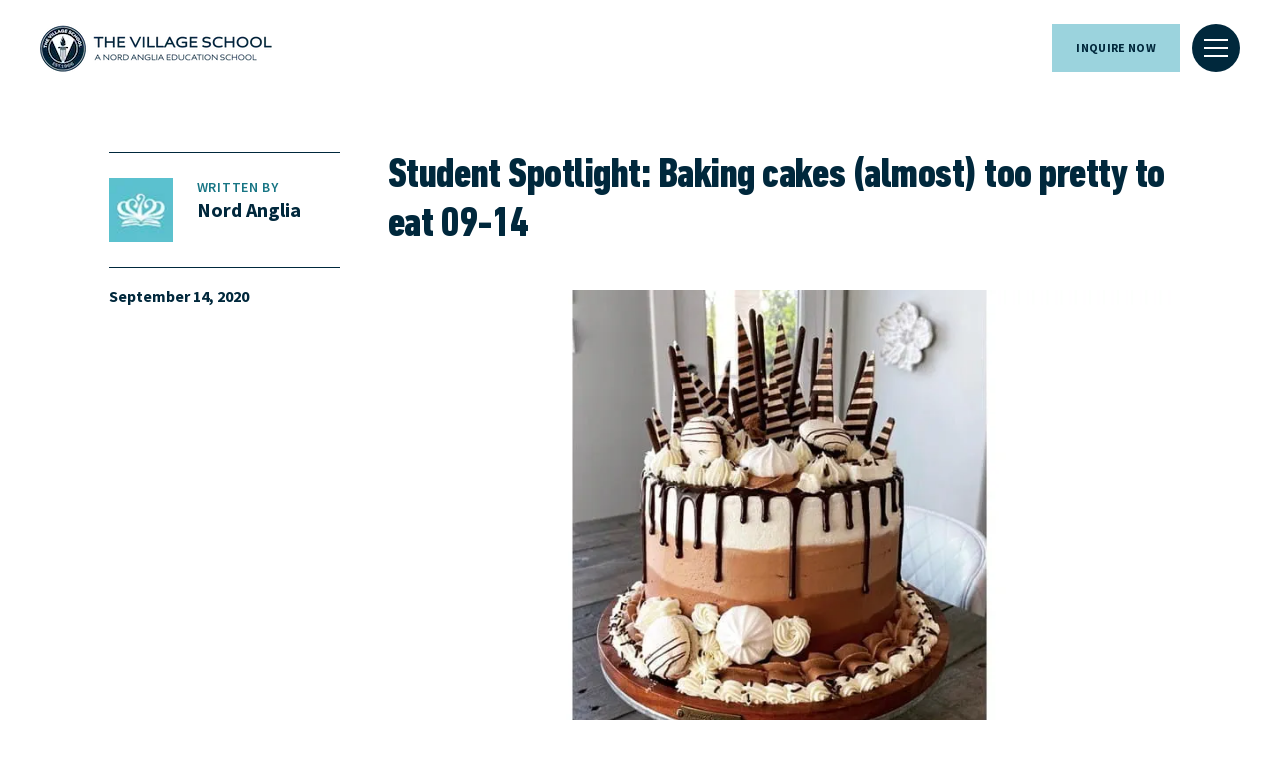

--- FILE ---
content_type: text/html; charset=utf-8
request_url: https://www.nordangliaeducation.com/village-houston/news/2020/09/14/student-spotlight-baking-cakes-almost-too-pretty-to-eat
body_size: 12162
content:
<!DOCTYPE html><html lang="en" class=""><head><script> dataLayer = [ {page_language:'en',host_name:'www.nordangliaeducation.com',site_section:'village_houston',page_name:'en|news|2020_09_14|2020',time_of_day:'2:13:39 PM',day_of_week:'monday',article_name:'student_spotlight:_baking_cakes_almost_too_pretty_to_eat_09_14',location_city:'houston',location_country:'usa',location_region:'americas',site_sub_section:'2020_09_14',page_detail:'student_spotlight:_baking_cakes_almost_too_pretty_to_eat_09_14',school_name:'the_village_school',day_boarding:'day_boarding',peergroup:'superpower',school_section:'village_houston',school_sub_section:'2020_09_14',site_build:'rome'} ] </script><script>(function(w,d,s,l,i){w[l]=w[l]||[];w[l].push({'gtm.start': new Date().getTime(),event:'gtm.js'});var f=d.getElementsByTagName(s)[0], j=d.createElement(s),dl=l!='dataLayer'?'&l='+l:'';j.async=true;j.src= 'https://www.googletagmanager.com/gtm.js?id='+i+dl;f.parentNode.insertBefore(j,f); })(window,document,'script','dataLayer','GTM-NRMDKN');</script><script> window.dataLayer = window.dataLayer || []; function getCookie(cname) { let match = document.cookie.match(`(^|;) ?${cname}=([^;]*)(;|$)`); let value = match ? decodeURIComponent(match[2]) : match; try { value = JSON.parse(value); } catch (e) { } return value; } let cookiePolicy = getCookie('cookieConfig'); if (cookiePolicy) { dataLayer.push({ site_build: 'rome', event: 'consentReady', consentStatus: cookiePolicy.analyticsAndAd }) } else { document.addEventListener('operateCookiesPolicy', () => { cookiePolicy = getCookie('cookieConfig'); dataLayer.push({ site_build: 'rome', event: 'consentReady', consentStatus: cookiePolicy.analyticsAndAd }) }) } </script><link rel="preload" href="/static/assets/fonts/Montserrat/Montserrat-Medium.woff2" as="font" type="font/woff2" crossorigin><link rel="preload" href="/static/assets/fonts/DMSans/DMSans-Regular.woff2" as="font" type="font/woff2" crossorigin><meta charset="utf-8"><meta http-equiv="X-UA-Compatible" content="IE=edge"><meta name="referrer" content="same-origin" /><meta name="viewport" content="width=device-width, initial-scale=1.0, maximum-scale=3.0,minimum-scale=1.0"><title>Student Spotlight: Baking Up A Storm | Village Houston</title><meta name="description" content="At Village, students pursue excellence in all they do, even extending into their extracurriculars. Read about Charlie&#39;s love for baking here." /><link rel="canonical" href="https://www.nordangliaeducation.com/village-houston/news/2020/09/14/student-spotlight-baking-cakes-almost-too-pretty-to-eat" /><meta property="og:url" content="https://www.nordangliaeducation.com/village-houston/news/2020/09/14/student-spotlight-baking-cakes-almost-too-pretty-to-eat" /><meta property="og:title" content="Student Spotlight: Baking Up A Storm | Village Houston" /><meta property="og:description" content="At Village, students pursue excellence in all they do, even extending into their extracurriculars. Read about Charlie&#39;s love for baking here." /><meta property="og:image" content="https://www.nordangliaeducation.com/village-houston/-/media/village-houston/news-events/student-spotlight-baking-cakes-almost-too-pretty-to-eat/img_2643-2.jpg?rev=fd5ccc9b121240de8b1db066cbd6b031&amp;extension=webp&amp;hash=FE6072F376CC1CF1563F3CFB4F8BE768" /><meta name="twitter:image" content="https://www.nordangliaeducation.com/village-houston/-/media/village-houston/news-events/student-spotlight-baking-cakes-almost-too-pretty-to-eat/img_2643-2.jpg?rev=fd5ccc9b121240de8b1db066cbd6b031&amp;extension=webp&amp;hash=FE6072F376CC1CF1563F3CFB4F8BE768" /><meta name="twitter:card" content="summary_large_image" /><link rel="alternate" href="https://www.nordangliaeducation.com/village-houston/news/2020/09/14/student-spotlight-baking-cakes-almost-too-pretty-to-eat" hreflang="x-default" /><link rel="alternate" href="https://www.nordangliaeducation.com/village-houston/news/2020/09/14/student-spotlight-baking-cakes-almost-too-pretty-to-eat" hreflang="en" /><link rel="shortcut icon" type="image/x-icon" href="/village-houston/-/media/favicon-icon/village-icon.png?h=712&amp;w=680&amp;rev=504f629294bd43ff8d3563a014ce4e09&amp;extension=webp&amp;hash=D4DDDBE0396CA5CEC71AF1AA661EFAC4" /><script src="/static/vendor.js?t=1769394057.20919" type="text/javascript" defer></script><link rel="stylesheet" media="print" onload="this.media=&#39;all&#39;" href="/assets/css/rich-text-fonts.css?t=1769394057.20919"><noscript><link rel="stylesheet" href="/assets/css/rich-text-fonts.css?t=1769394057.20919"></noscript><link href="/static/styles.css?t=1769394057.20919" rel="stylesheet" type="text/css" /><link href="/static/usSchool.css?t=1769394057.20919" rel="stylesheet" type="text/css" /></head><body data-contentpath="/Village Houston/Home/News/2020/09/14/student-spotlight-baking-cakes-almost-too-pretty-to-eat" data-pageurl="https://www.nordangliaeducation.com/village-houston/news/2020/09/14/student-spotlight-baking-cakes-almost-too-pretty-to-eat" data-isSchoolSite="True" class="" data-DescendsFrom="False" data-for-map="false"><noscript><iframe src="https://www.googletagmanager.com/ns.html?id=GTM-NRMDKN" height="0" width="0" style="display:none;visibility:hidden"></iframe></noscript><script src="https://cdn.commoninja.com/sdk/latest/commonninja.js" defer></script><div class="commonninja_component pid-16df0e48-7bdc-4064-a21e-c1d9e8372557"></div><div class="homepage-navigation-container "><div class="homepage-navigation-for-school" data-position="static" data-level="3" data-theme="navy" data-search-path="/village-houston/search"><div class="homepage-navigation-header"><div class="logo-container"><a class="logo-link only-for-datalayer-tracking" aria-label="back to homepage" href="/village-houston" data-datalayer="{&quot;event&quot;:&quot;click&quot;,&quot;event_category&quot;:&quot;en|home|news|student_spotlight:_baking_up_a_storm_|_village_houston&quot;,&quot;event_action&quot;:&quot;click&quot;,&quot;event_label&quot;:&quot;student_spotlight_baking_cakes_almost_too_pretty_to_eat|student_spotlight:_baking_cakes_almost_too_pretty_to_eat_09_14|school_logo|navigation&quot;,&quot;event_position&quot;:&quot;navigation&quot;}"><img src="/village-houston/-/media/village-houston/homepage/microsoftteams-image-(6).png?h=48&amp;iar=0&amp;w=233&amp;rev=48be0e4e096845f48547850b335e51de&amp;extension=webp&amp;hash=F5B2753AE485C179505993BA1D5FCF9C" class="logo-desktop lazyload-img" alt="The Village School, Houston | Nord Anglia Education - Home" width="233" height="48" lazyload="false" /><img src="/village-houston/-/media/village-houston/homepage/microsoftteams-image-(6).png?h=48&amp;iar=0&amp;w=233&amp;rev=48be0e4e096845f48547850b335e51de&amp;extension=webp&amp;hash=F5B2753AE485C179505993BA1D5FCF9C" class="logo-mobile lazyload-img" alt="The Village School, Houston | Nord Anglia Education - Home" width="233" height="48" lazyload="false" /><img data-src="/village-houston/-/media/village-houston/microsoftteams-image-(5).png?h=48&amp;iar=0&amp;w=213&amp;rev=f7cf81b2a83744e2ac2843364cfedd35&amp;extension=webp&amp;hash=E1D15A5612C80469FC781B0E324F5B3C" class="lazyload-img logo-desktop-invert" alt="The Village School, Houston | Nord Anglia Education - Home" width="213" height="48" /><img data-src="/village-houston/-/media/village-houston/microsoftteams-image-(5).png?h=48&amp;iar=0&amp;w=213&amp;rev=f7cf81b2a83744e2ac2843364cfedd35&amp;extension=webp&amp;hash=E1D15A5612C80469FC781B0E324F5B3C" class="lazyload-img logo-mobile-invert" alt="The Village School, Houston | Nord Anglia Education - Home" width="213" height="48" /></a></div><div class="btns-container"><a class="base-btn enquire-now-btn navy-no-border-link-48 only-for-datalayer-tracking" title="Inquire Now" rel="noopener noreferrer" href="/village-houston/admissions/inquiry" data-datalayer="{&quot;event&quot;:&quot;cta_click&quot;,&quot;link_url&quot;:&quot;https://www.nordangliaeducation.com/village-houston/admissions/inquiry&quot;,&quot;location&quot;:&quot;Navigation&quot;,&quot;cta_name&quot;:&quot;Inquire Now&quot;}">Inquire Now</a><button class="header-search-btn only-for-datalayer-tracking" style="display: none;" type="button" data-datalayer="{&quot;event&quot;:&quot;click&quot;,&quot;event_category&quot;:&quot;en|home|news|student_spotlight:_baking_up_a_storm_|_village_houston&quot;,&quot;event_action&quot;:&quot;click&quot;,&quot;event_label&quot;:&quot;student_spotlight_baking_cakes_almost_too_pretty_to_eat|student_spotlight:_baking_cakes_almost_too_pretty_to_eat_09_14|site_search|navigation&quot;,&quot;event_position&quot;:&quot;navigation&quot;}"><div class="header-search-btn-icon"></div></button><button class="menu-btn" aria-label="Site Menu" type="button"><div class="menu-btn-icon"><div class="menu-btn-icon-stripe stripe-1"></div><div class="menu-btn-icon-stripe stripe-2"></div><div class="menu-btn-icon-stripe stripe-3"></div></div></button></div></div><div class="homepage-navigation-menu" style="display: none;"><div class="homepage-navigation-menu-body"><div class="menu-body-container"><div class="search-bar"><button class="menu-search-btn"><div class="menu-search-btn-icon"></div></button><div class="search-bar-panel" style="display: none;"><button class="search-back-btn"><div class="search-back-btn-icon"></div></button><div class="search-input-box"><label class="search-input-label">Search</label><input class="search-input" type="search" placeholder="Search"><button class="search-input-box-icon" type="button"></button></div></div></div><div class="nav-main"><ul class="nav-main-list"><li class="nav-main-item"><a class="nav-main-item-link " href="/village-houston/admissions" rel="noopener noreferrer">Admissions</a><div class="nav-secondary" style="display: none;"><a class="nav-secondary-title" href="/village-houston/admissions">Admissions</a><ul class="nav-secondary-list"><li class="nav-secondary-item"><a class="nav-secondary-item-link only-for-datalayer-tracking" aria-label="Entry Requirements" rel="noopener noreferrer" href="/village-houston/admissions/entry-requirements" data-datalayer="{&quot;event&quot;:&quot;menu_link&quot;,&quot;link_text&quot;:&quot;Entry Requirements&quot;,&quot;link_url&quot;:&quot;https://www.nordangliaeducation.com/village-houston/admissions/entry-requirements&quot;,&quot;menu_heading&quot;:&quot;Admissions&quot;,&quot;position&quot;:1}">Entry Requirements</a></li><li class="nav-secondary-item"><a class="nav-secondary-item-link only-for-datalayer-tracking" aria-label="Tuition Fees & Financial Aid" rel="noopener noreferrer" href="/village-houston/admissions/tuition-fees-financial-aid" data-datalayer="{&quot;event&quot;:&quot;menu_link&quot;,&quot;link_text&quot;:&quot;Tuition Fees &amp; Financial Aid&quot;,&quot;link_url&quot;:&quot;https://www.nordangliaeducation.com/village-houston/admissions/tuition-fees-financial-aid&quot;,&quot;menu_heading&quot;:&quot;Admissions&quot;,&quot;position&quot;:2}">Tuition Fees Financial Aid</a></li><li class="nav-secondary-item"><a class="nav-secondary-item-link only-for-datalayer-tracking" aria-label="Inquiry Form" rel="noopener noreferrer" href="/village-houston/admissions/inquiry" data-datalayer="{&quot;event&quot;:&quot;menu_link&quot;,&quot;link_text&quot;:&quot;Inquiry Form&quot;,&quot;link_url&quot;:&quot;https://www.nordangliaeducation.com/village-houston/admissions/inquiry&quot;,&quot;menu_heading&quot;:&quot;Admissions&quot;,&quot;position&quot;:3}">Inquiry</a></li><li class="nav-secondary-item"><a class="nav-secondary-item-link only-for-datalayer-tracking" aria-label="Application" title="Application" rel="noopener noreferrer" href="/village-houston/admissions/online-application-form" data-datalayer="{&quot;event&quot;:&quot;menu_link&quot;,&quot;link_text&quot;:&quot;Application&quot;,&quot;link_url&quot;:&quot;https://www.nordangliaeducation.com/village-houston/admissions/online-application-form&quot;,&quot;menu_heading&quot;:&quot;Admissions&quot;,&quot;position&quot;:4}">Application</a></li><li class="nav-secondary-item"><a class="nav-secondary-item-link only-for-datalayer-tracking" aria-label="Boarding Fees" rel="noopener noreferrer" href="/village-houston/admissions/boarding-fees" data-datalayer="{&quot;event&quot;:&quot;menu_link&quot;,&quot;link_text&quot;:&quot;Boarding Fees&quot;,&quot;link_url&quot;:&quot;https://www.nordangliaeducation.com/village-houston/admissions/boarding-fees&quot;,&quot;menu_heading&quot;:&quot;Admissions&quot;,&quot;position&quot;:5}">Boarding Fees</a></li></ul></div></li><li class="nav-main-item"><a class="nav-main-item-link " href="/village-houston/campus" rel="noopener noreferrer">Our Campus</a><div class="nav-secondary" style="display: none;"><a class="nav-secondary-title" href="/village-houston/campus">Our Campus</a><ul class="nav-secondary-list"><li class="nav-secondary-item"><a class="nav-secondary-item-link only-for-datalayer-tracking" aria-label="Facilities" rel="noopener noreferrer" href="/village-houston/campus/facilities" data-datalayer="{&quot;event&quot;:&quot;menu_link&quot;,&quot;link_text&quot;:&quot;Facilities&quot;,&quot;link_url&quot;:&quot;https://www.nordangliaeducation.com/village-houston/campus/facilities&quot;,&quot;menu_heading&quot;:&quot;Our Campus&quot;,&quot;position&quot;:1}">Facilities</a></li><li class="nav-secondary-item"><a class="nav-secondary-item-link only-for-datalayer-tracking" aria-label="Facilities Gallery" title="Facilities Gallery" rel="noopener noreferrer" href="/village-houston/campus/gallery" data-datalayer="{&quot;event&quot;:&quot;menu_link&quot;,&quot;link_text&quot;:&quot;Facilities Gallery&quot;,&quot;link_url&quot;:&quot;https://www.nordangliaeducation.com/village-houston/campus/gallery&quot;,&quot;menu_heading&quot;:&quot;Our Campus&quot;,&quot;position&quot;:2}">Facilities Gallery</a></li><li class="nav-secondary-item"><a class="nav-secondary-item-link only-for-datalayer-tracking" aria-label="Virtual Tour" title="Virtual Tour" rel="noopener noreferrer" href="/village-houston/virtual-tour" data-datalayer="{&quot;event&quot;:&quot;menu_link&quot;,&quot;link_text&quot;:&quot;Virtual Tour&quot;,&quot;link_url&quot;:&quot;https://www.nordangliaeducation.com/village-houston/virtual-tour&quot;,&quot;menu_heading&quot;:&quot;Our Campus&quot;,&quot;position&quot;:3}">Virtual Tour</a></li></ul></div></li><li class="nav-main-item"><a class="nav-main-item-link " href="/village-houston/academic-excellence" rel="noopener noreferrer">Academic Excellence</a><div class="nav-secondary" style="display: none;"><a class="nav-secondary-title" href="/village-houston/academic-excellence">Academic Excellence</a><ul class="nav-secondary-list"><li class="nav-secondary-item"><a class="nav-secondary-item-link only-for-datalayer-tracking" aria-label="Early Childhood" rel="noopener noreferrer" href="/village-houston/academic-excellence/early-childhood" data-datalayer="{&quot;event&quot;:&quot;menu_link&quot;,&quot;link_text&quot;:&quot;Early Childhood&quot;,&quot;link_url&quot;:&quot;https://www.nordangliaeducation.com/village-houston/academic-excellence/early-childhood&quot;,&quot;menu_heading&quot;:&quot;Academic Excellence&quot;,&quot;position&quot;:1}">Early Childhood</a></li><li class="nav-secondary-item"><a class="nav-secondary-item-link only-for-datalayer-tracking" aria-label="Elementary School" rel="noopener noreferrer" href="/village-houston/academic-excellence/elementary-school" data-datalayer="{&quot;event&quot;:&quot;menu_link&quot;,&quot;link_text&quot;:&quot;Elementary School&quot;,&quot;link_url&quot;:&quot;https://www.nordangliaeducation.com/village-houston/academic-excellence/elementary-school&quot;,&quot;menu_heading&quot;:&quot;Academic Excellence&quot;,&quot;position&quot;:2}">Elementary School</a></li><li class="nav-secondary-item"><a class="nav-secondary-item-link only-for-datalayer-tracking" aria-label="Middle School" rel="noopener noreferrer" href="/village-houston/academic-excellence/middle-school" data-datalayer="{&quot;event&quot;:&quot;menu_link&quot;,&quot;link_text&quot;:&quot;Middle School&quot;,&quot;link_url&quot;:&quot;https://www.nordangliaeducation.com/village-houston/academic-excellence/middle-school&quot;,&quot;menu_heading&quot;:&quot;Academic Excellence&quot;,&quot;position&quot;:3}">Middle School</a></li><li class="nav-secondary-item"><a class="nav-secondary-item-link only-for-datalayer-tracking" aria-label="High School" rel="noopener noreferrer" href="/village-houston/academic-excellence/high-school" data-datalayer="{&quot;event&quot;:&quot;menu_link&quot;,&quot;link_text&quot;:&quot;High School&quot;,&quot;link_url&quot;:&quot;https://www.nordangliaeducation.com/village-houston/academic-excellence/high-school&quot;,&quot;menu_heading&quot;:&quot;Academic Excellence&quot;,&quot;position&quot;:4}">High School</a></li><li class="nav-secondary-item"><a class="nav-secondary-item-link only-for-datalayer-tracking" aria-label="IB" rel="noopener noreferrer" href="/village-houston/academic-excellence/ib" data-datalayer="{&quot;event&quot;:&quot;menu_link&quot;,&quot;link_text&quot;:&quot;IB&quot;,&quot;link_url&quot;:&quot;https://www.nordangliaeducation.com/village-houston/academic-excellence/ib&quot;,&quot;menu_heading&quot;:&quot;Academic Excellence&quot;,&quot;position&quot;:5}">IB</a></li><li class="nav-secondary-item"><a class="nav-secondary-item-link only-for-datalayer-tracking" aria-label="How We Teach" rel="noopener noreferrer" href="/village-houston/academic-excellence/how-we-teach" data-datalayer="{&quot;event&quot;:&quot;menu_link&quot;,&quot;link_text&quot;:&quot;How We Teach&quot;,&quot;link_url&quot;:&quot;https://www.nordangliaeducation.com/village-houston/academic-excellence/how-we-teach&quot;,&quot;menu_heading&quot;:&quot;Academic Excellence&quot;,&quot;position&quot;:6}">How We Teach</a></li><li class="nav-secondary-item"><a class="nav-secondary-item-link only-for-datalayer-tracking" aria-label="College Counseling" title="College Counseling" rel="noopener noreferrer" href="/village-houston/academic-excellence/college-counselling" data-datalayer="{&quot;event&quot;:&quot;menu_link&quot;,&quot;link_text&quot;:&quot;College Counseling&quot;,&quot;link_url&quot;:&quot;https://www.nordangliaeducation.com/village-houston/academic-excellence/college-counselling&quot;,&quot;menu_heading&quot;:&quot;Academic Excellence&quot;,&quot;position&quot;:7}">College Counseling</a></li><li class="nav-secondary-item"><a class="nav-secondary-item-link only-for-datalayer-tracking" aria-label="Fine Arts" title="Fine Arts" rel="noopener noreferrer" href="/village-houston/academic-excellence/arts" data-datalayer="{&quot;event&quot;:&quot;menu_link&quot;,&quot;link_text&quot;:&quot;Fine Arts&quot;,&quot;link_url&quot;:&quot;https://www.nordangliaeducation.com/village-houston/academic-excellence/arts&quot;,&quot;menu_heading&quot;:&quot;Academic Excellence&quot;,&quot;position&quot;:8}">Fine Arts</a></li></ul></div></li><li class="nav-main-item"><a class="nav-main-item-link " href="/village-houston/outstanding-experiences" rel="noopener noreferrer">Beyond The Classroom</a><div class="nav-secondary" style="display: none;"><a class="nav-secondary-title" href="/village-houston/outstanding-experiences">Beyond The Classroom</a><ul class="nav-secondary-list"><li class="nav-secondary-item"><a class="nav-secondary-item-link only-for-datalayer-tracking" aria-label="Collaborations" rel="noopener noreferrer" href="/village-houston/collaborations" data-datalayer="{&quot;event&quot;:&quot;menu_link&quot;,&quot;link_text&quot;:&quot;Collaborations&quot;,&quot;link_url&quot;:&quot;https://www.nordangliaeducation.com/village-houston/collaborations&quot;,&quot;menu_heading&quot;:&quot;Beyond The Classroom&quot;,&quot;position&quot;:1}">Collaborations</a></li><li class="nav-secondary-item"><a class="nav-secondary-item-link only-for-datalayer-tracking" aria-label="Camp Programs" title="Camp Programs" rel="noopener noreferrer" href="/village-houston/outstanding-experiences/camp-programs" data-datalayer="{&quot;event&quot;:&quot;menu_link&quot;,&quot;link_text&quot;:&quot;Camp Programs&quot;,&quot;link_url&quot;:&quot;https://www.nordangliaeducation.com/village-houston/outstanding-experiences/camp-programs&quot;,&quot;menu_heading&quot;:&quot;Beyond The Classroom&quot;,&quot;position&quot;:2}">Camp Programs</a></li><li class="nav-secondary-item"><a class="nav-secondary-item-link only-for-datalayer-tracking" aria-label="High School Trips" rel="noopener noreferrer" href="/village-houston/outstanding-experiences/high-school-trips" data-datalayer="{&quot;event&quot;:&quot;menu_link&quot;,&quot;link_text&quot;:&quot;High School Trips&quot;,&quot;link_url&quot;:&quot;https://www.nordangliaeducation.com/village-houston/outstanding-experiences/high-school-trips&quot;,&quot;menu_heading&quot;:&quot;Beyond The Classroom&quot;,&quot;position&quot;:3}">High school trips</a></li><li class="nav-secondary-item"><a class="nav-secondary-item-link only-for-datalayer-tracking" aria-label="Middle School Trips" rel="noopener noreferrer" href="/village-houston/outstanding-experiences/middle-school-trips" data-datalayer="{&quot;event&quot;:&quot;menu_link&quot;,&quot;link_text&quot;:&quot;Middle School Trips&quot;,&quot;link_url&quot;:&quot;https://www.nordangliaeducation.com/village-houston/outstanding-experiences/middle-school-trips&quot;,&quot;menu_heading&quot;:&quot;Beyond The Classroom&quot;,&quot;position&quot;:4}">Middle school trips</a></li><li class="nav-secondary-item"><a class="nav-secondary-item-link only-for-datalayer-tracking" aria-label="Internship Program" rel="noopener noreferrer" href="/village-houston/outstanding-experiences/internship-program" data-datalayer="{&quot;event&quot;:&quot;menu_link&quot;,&quot;link_text&quot;:&quot;Internship Program&quot;,&quot;link_url&quot;:&quot;https://www.nordangliaeducation.com/village-houston/outstanding-experiences/internship-program&quot;,&quot;menu_heading&quot;:&quot;Beyond The Classroom&quot;,&quot;position&quot;:5}">Internship program</a></li><li class="nav-secondary-item"><a class="nav-secondary-item-link only-for-datalayer-tracking" aria-label="After Class Enrichment" title="After Class Enrichment" rel="noopener noreferrer" href="/village-houston/outstanding-experiences/ace" data-datalayer="{&quot;event&quot;:&quot;menu_link&quot;,&quot;link_text&quot;:&quot;After Class Enrichment&quot;,&quot;link_url&quot;:&quot;https://www.nordangliaeducation.com/village-houston/outstanding-experiences/ace&quot;,&quot;menu_heading&quot;:&quot;Beyond The Classroom&quot;,&quot;position&quot;:6}">After Class Enrichment</a></li></ul></div></li><li class="nav-main-item"><a class="nav-main-item-link " href="/village-houston/boarding" rel="noopener noreferrer">Boarding</a><div class="nav-secondary" style="display: none;"><a class="nav-secondary-title" href="/village-houston/boarding">Boarding</a><ul class="nav-secondary-list"><li class="nav-secondary-item"><a class="nav-secondary-item-link only-for-datalayer-tracking" aria-label="Activities & Trips" rel="noopener noreferrer" href="/village-houston/boarding/activities-and-trips" data-datalayer="{&quot;event&quot;:&quot;menu_link&quot;,&quot;link_text&quot;:&quot;Activities &amp; Trips&quot;,&quot;link_url&quot;:&quot;https://www.nordangliaeducation.com/village-houston/boarding/activities-and-trips&quot;,&quot;menu_heading&quot;:&quot;Boarding&quot;,&quot;position&quot;:1}">Activities And Trips</a></li><li class="nav-secondary-item"><a class="nav-secondary-item-link only-for-datalayer-tracking" aria-label="Five & Seven Days" rel="noopener noreferrer" href="/village-houston/boarding/five-and-seven-days" data-datalayer="{&quot;event&quot;:&quot;menu_link&quot;,&quot;link_text&quot;:&quot;Five &amp; Seven Days&quot;,&quot;link_url&quot;:&quot;https://www.nordangliaeducation.com/village-houston/boarding/five-and-seven-days&quot;,&quot;menu_heading&quot;:&quot;Boarding&quot;,&quot;position&quot;:2}">Five And Seven Days</a></li><li class="nav-secondary-item"><a class="nav-secondary-item-link only-for-datalayer-tracking" aria-label="Boarding Fees" title="Boarding Fees" rel="noopener noreferrer" href="/village-houston/admissions/boarding-fees" data-datalayer="{&quot;event&quot;:&quot;menu_link&quot;,&quot;link_text&quot;:&quot;Boarding Fees&quot;,&quot;link_url&quot;:&quot;https://www.nordangliaeducation.com/village-houston/admissions/boarding-fees&quot;,&quot;menu_heading&quot;:&quot;Boarding&quot;,&quot;position&quot;:3}">Boarding Fees</a></li></ul></div></li></ul><ul class="fixed-navigation-wrapper"><li class="fixed-navigation-title">Discover more</li><li class="fixed-navigation-list"><a class="only-for-datalayer-tracking" aria-label="Apply Now" title="Apply Now" rel="noopener noreferrer" href="/village-houston/admissions/online-application-form" data-datalayer="{&quot;event&quot;:&quot;menu_link&quot;,&quot;link_text&quot;:&quot;Apply Now&quot;,&quot;link_url&quot;:&quot;https://www.nordangliaeducation.com/village-houston/admissions/online-application-form&quot;,&quot;menu_heading&quot;:&quot;Discover more&quot;,&quot;position&quot;:1}">Apply Now</a></li><li class="fixed-navigation-list"><a class="only-for-datalayer-tracking" aria-label="Parent Essentials" title="Parent Essentials" rel="noopener noreferrer" href="/village-houston/parent-essentials" data-datalayer="{&quot;event&quot;:&quot;menu_link&quot;,&quot;link_text&quot;:&quot;Parent Essentials&quot;,&quot;link_url&quot;:&quot;https://www.nordangliaeducation.com/village-houston/parent-essentials&quot;,&quot;menu_heading&quot;:&quot;Discover more&quot;,&quot;position&quot;:2}">Parent Essentials</a></li><li class="fixed-navigation-list"><a class="only-for-datalayer-tracking" aria-label="News" title="News" rel="noopener noreferrer" href="/village-houston/news" data-datalayer="{&quot;event&quot;:&quot;menu_link&quot;,&quot;link_text&quot;:&quot;News&quot;,&quot;link_url&quot;:&quot;https://www.nordangliaeducation.com/village-houston/news&quot;,&quot;menu_heading&quot;:&quot;Discover more&quot;,&quot;position&quot;:3}">News</a></li><li class="fixed-navigation-list"><a class="only-for-datalayer-tracking" aria-label="Events" title="Events" rel="noopener noreferrer" href="/village-houston/open-day" data-datalayer="{&quot;event&quot;:&quot;menu_link&quot;,&quot;link_text&quot;:&quot;Events&quot;,&quot;link_url&quot;:&quot;https://www.nordangliaeducation.com/village-houston/open-day&quot;,&quot;menu_heading&quot;:&quot;Discover more&quot;,&quot;position&quot;:4}">Events</a></li><li class="fixed-navigation-list"><a class="only-for-datalayer-tracking" aria-label="Virtual Tour" target="_blank" title="default" rel="noopener noreferrer" href="https://guiap.com/360/tvs/" data-datalayer="{&quot;event&quot;:&quot;menu_link&quot;,&quot;link_text&quot;:&quot;Virtual Tour&quot;,&quot;link_url&quot;:&quot;https://guiap.com/360/tvs/&quot;,&quot;menu_heading&quot;:&quot;Discover more&quot;,&quot;position&quot;:5}">Virtual Tour</a></li><li class="fixed-navigation-list"><a class="only-for-datalayer-tracking" aria-label="Accreditations" title="Accreditations" rel="noopener noreferrer" href="/village-houston/academic-excellence/accreditations" data-datalayer="{&quot;event&quot;:&quot;menu_link&quot;,&quot;link_text&quot;:&quot;Accreditations&quot;,&quot;link_url&quot;:&quot;https://www.nordangliaeducation.com/village-houston/academic-excellence/accreditations&quot;,&quot;menu_heading&quot;:&quot;Discover more&quot;,&quot;position&quot;:6}">Accreditations</a></li><li class="fixed-navigation-list"><a class="only-for-datalayer-tracking" aria-label="FAQs" title="FAQs" rel="noopener noreferrer" href="/village-houston/faqs" data-datalayer="{&quot;event&quot;:&quot;menu_link&quot;,&quot;link_text&quot;:&quot;FAQs&quot;,&quot;link_url&quot;:&quot;https://www.nordangliaeducation.com/village-houston/faqs&quot;,&quot;menu_heading&quot;:&quot;Discover more&quot;,&quot;position&quot;:7}">FAQs</a></li><li class="fixed-navigation-list"><a class="only-for-datalayer-tracking" aria-label="Calendar" title="Calendar" rel="noopener noreferrer" href="/village-houston/parent-essentials/calendar-2025-26" data-datalayer="{&quot;event&quot;:&quot;menu_link&quot;,&quot;link_text&quot;:&quot;Calendar&quot;,&quot;link_url&quot;:&quot;https://www.nordangliaeducation.com/village-houston/parent-essentials/calendar-2025-26&quot;,&quot;menu_heading&quot;:&quot;Discover more&quot;,&quot;position&quot;:8}">Calendar</a></li><li class="fixed-navigation-list"><a class="only-for-datalayer-tracking" aria-label="About Us" title="About Us" rel="noopener noreferrer" href="/village-houston/about-us" data-datalayer="{&quot;event&quot;:&quot;menu_link&quot;,&quot;link_text&quot;:&quot;About Us&quot;,&quot;link_url&quot;:&quot;https://www.nordangliaeducation.com/village-houston/about-us&quot;,&quot;menu_heading&quot;:&quot;Discover more&quot;,&quot;position&quot;:9}">About Us</a></li></ul></div></div></div><div class="homepage-navigation-bottom-link"><div class="navigation-bottom-link-container"><a href="https://www.nordangliaeducation.com/?site=school-village-houston&amp;lang=en" target="|Custom" rel="noopener noreferrer" data-datalayer="{&quot;event&quot;:&quot;banner_click&quot;,&quot;banner_name&quot;:&quot;Part of the Nord Anglia Education family&quot;,&quot;banner_selection&quot;:&quot;Navigation&quot;}" class="corporate-link only-for-datalayer-tracking"><div class="corporate-link-text">Part of the Nord Anglia Education family</div><div class="corporate-link-icon"></div></a></div></div></div></div><div class="homepage-navigation-for-school" data-position="fixed" data-level="3" data-theme="navy" style="display: none;" data-search-path="/village-houston/search"><div class="homepage-navigation-header"><div class="logo-container"><a class="logo-link only-for-datalayer-tracking" aria-label="back to homepage" href="/village-houston" data-datalayer="{&quot;event&quot;:&quot;click&quot;,&quot;event_category&quot;:&quot;en|home|news|student_spotlight:_baking_up_a_storm_|_village_houston&quot;,&quot;event_action&quot;:&quot;click&quot;,&quot;event_label&quot;:&quot;student_spotlight_baking_cakes_almost_too_pretty_to_eat|student_spotlight:_baking_cakes_almost_too_pretty_to_eat_09_14|school_logo|navigation&quot;,&quot;event_position&quot;:&quot;navigation&quot;}"><img src="/village-houston/-/media/village-houston/homepage/microsoftteams-image-(6).png?h=48&amp;iar=0&amp;w=233&amp;rev=48be0e4e096845f48547850b335e51de&amp;extension=webp&amp;hash=F5B2753AE485C179505993BA1D5FCF9C" class="logo-desktop lazyload-img" alt="The Village School, Houston | Nord Anglia Education - Home" width="233" height="48" lazyload="false" /><img src="/village-houston/-/media/village-houston/homepage/microsoftteams-image-(6).png?h=48&amp;iar=0&amp;w=233&amp;rev=48be0e4e096845f48547850b335e51de&amp;extension=webp&amp;hash=F5B2753AE485C179505993BA1D5FCF9C" class="logo-mobile lazyload-img" alt="The Village School, Houston | Nord Anglia Education - Home" width="233" height="48" lazyload="false" /><img data-src="/village-houston/-/media/village-houston/microsoftteams-image-(5).png?h=48&amp;iar=0&amp;w=213&amp;rev=f7cf81b2a83744e2ac2843364cfedd35&amp;extension=webp&amp;hash=E1D15A5612C80469FC781B0E324F5B3C" class="lazyload-img logo-desktop-invert" alt="The Village School, Houston | Nord Anglia Education - Home" width="213" height="48" /><img data-src="/village-houston/-/media/village-houston/microsoftteams-image-(5).png?h=48&amp;iar=0&amp;w=213&amp;rev=f7cf81b2a83744e2ac2843364cfedd35&amp;extension=webp&amp;hash=E1D15A5612C80469FC781B0E324F5B3C" class="lazyload-img logo-mobile-invert" alt="The Village School, Houston | Nord Anglia Education - Home" width="213" height="48" /></a></div><div class="btns-container"><a class="base-btn enquire-now-btn navy-no-border-link-48 only-for-datalayer-tracking" title="Inquire Now" rel="noopener noreferrer" href="/village-houston/admissions/inquiry" data-datalayer="{&quot;event&quot;:&quot;cta_click&quot;,&quot;link_url&quot;:&quot;https://www.nordangliaeducation.com/village-houston/admissions/inquiry&quot;,&quot;location&quot;:&quot;Navigation&quot;,&quot;cta_name&quot;:&quot;Inquire Now&quot;}">Inquire Now</a><button class="header-search-btn only-for-datalayer-tracking" style="display: none;" type="button" data-datalayer="{&quot;event&quot;:&quot;click&quot;,&quot;event_category&quot;:&quot;en|home|news|student_spotlight:_baking_up_a_storm_|_village_houston&quot;,&quot;event_action&quot;:&quot;click&quot;,&quot;event_label&quot;:&quot;student_spotlight_baking_cakes_almost_too_pretty_to_eat|student_spotlight:_baking_cakes_almost_too_pretty_to_eat_09_14|site_search|navigation&quot;,&quot;event_position&quot;:&quot;navigation&quot;}"><div class="header-search-btn-icon"></div></button><button class="menu-btn" aria-label="Site Menu" type="button"><div class='menu-btn-icon'><div class="menu-btn-icon-stripe stripe-1"></div><div class="menu-btn-icon-stripe stripe-2"></div><div class="menu-btn-icon-stripe stripe-3"></div></div></button></div></div><div class="homepage-navigation-menu" style="display: none;"><div class="homepage-navigation-menu-body"><div class="menu-body-container"><div class="search-bar"><button class="menu-search-btn"><div class="menu-search-btn-icon"></div></button><div class="search-bar-panel" style="display: none;"><button class="search-back-btn"><div class="search-back-btn-icon"></div></button><div class="search-input-box"><label class="search-input-label">Search</label><input class="search-input" type="search" placeholder="Search"><button class="search-input-box-icon" type="button"></button></div></div></div><div class="nav-main"><ul class="nav-main-list"><li class="nav-main-item"><a class="nav-main-item-link " href="/village-houston/admissions" rel="noopener noreferrer">Admissions</a><div class="nav-secondary" style="display: none;"><a class="nav-secondary-title" href="/village-houston/admissions">Admissions</a><ul class="nav-secondary-list"><li class="nav-secondary-item"><a class="nav-secondary-item-link only-for-datalayer-tracking" aria-label="Entry Requirements" rel="noopener noreferrer" href="/village-houston/admissions/entry-requirements" data-datalayer="{&quot;event&quot;:&quot;menu_link&quot;,&quot;link_text&quot;:&quot;Entry Requirements&quot;,&quot;link_url&quot;:&quot;https://www.nordangliaeducation.com/village-houston/admissions/entry-requirements&quot;,&quot;menu_heading&quot;:&quot;Admissions&quot;,&quot;position&quot;:1}">Entry Requirements</a></li><li class="nav-secondary-item"><a class="nav-secondary-item-link only-for-datalayer-tracking" aria-label="Tuition Fees & Financial Aid" rel="noopener noreferrer" href="/village-houston/admissions/tuition-fees-financial-aid" data-datalayer="{&quot;event&quot;:&quot;menu_link&quot;,&quot;link_text&quot;:&quot;Tuition Fees &amp; Financial Aid&quot;,&quot;link_url&quot;:&quot;https://www.nordangliaeducation.com/village-houston/admissions/tuition-fees-financial-aid&quot;,&quot;menu_heading&quot;:&quot;Admissions&quot;,&quot;position&quot;:2}">Tuition Fees Financial Aid</a></li><li class="nav-secondary-item"><a class="nav-secondary-item-link only-for-datalayer-tracking" aria-label="Inquiry Form" rel="noopener noreferrer" href="/village-houston/admissions/inquiry" data-datalayer="{&quot;event&quot;:&quot;menu_link&quot;,&quot;link_text&quot;:&quot;Inquiry Form&quot;,&quot;link_url&quot;:&quot;https://www.nordangliaeducation.com/village-houston/admissions/inquiry&quot;,&quot;menu_heading&quot;:&quot;Admissions&quot;,&quot;position&quot;:3}">Inquiry</a></li><li class="nav-secondary-item"><a class="nav-secondary-item-link only-for-datalayer-tracking" aria-label="Application" title="Application" rel="noopener noreferrer" href="/village-houston/admissions/online-application-form" data-datalayer="{&quot;event&quot;:&quot;menu_link&quot;,&quot;link_text&quot;:&quot;Application&quot;,&quot;link_url&quot;:&quot;https://www.nordangliaeducation.com/village-houston/admissions/online-application-form&quot;,&quot;menu_heading&quot;:&quot;Admissions&quot;,&quot;position&quot;:4}">Application</a></li><li class="nav-secondary-item"><a class="nav-secondary-item-link only-for-datalayer-tracking" aria-label="Boarding Fees" rel="noopener noreferrer" href="/village-houston/admissions/boarding-fees" data-datalayer="{&quot;event&quot;:&quot;menu_link&quot;,&quot;link_text&quot;:&quot;Boarding Fees&quot;,&quot;link_url&quot;:&quot;https://www.nordangliaeducation.com/village-houston/admissions/boarding-fees&quot;,&quot;menu_heading&quot;:&quot;Admissions&quot;,&quot;position&quot;:5}">Boarding Fees</a></li></ul></div></li><li class="nav-main-item"><a class="nav-main-item-link " href="/village-houston/campus" rel="noopener noreferrer">Our Campus</a><div class="nav-secondary" style="display: none;"><a class="nav-secondary-title" href="/village-houston/campus">Our Campus</a><ul class="nav-secondary-list"><li class="nav-secondary-item"><a class="nav-secondary-item-link only-for-datalayer-tracking" aria-label="Facilities" rel="noopener noreferrer" href="/village-houston/campus/facilities" data-datalayer="{&quot;event&quot;:&quot;menu_link&quot;,&quot;link_text&quot;:&quot;Facilities&quot;,&quot;link_url&quot;:&quot;https://www.nordangliaeducation.com/village-houston/campus/facilities&quot;,&quot;menu_heading&quot;:&quot;Our Campus&quot;,&quot;position&quot;:1}">Facilities</a></li><li class="nav-secondary-item"><a class="nav-secondary-item-link only-for-datalayer-tracking" aria-label="Facilities Gallery" title="Facilities Gallery" rel="noopener noreferrer" href="/village-houston/campus/gallery" data-datalayer="{&quot;event&quot;:&quot;menu_link&quot;,&quot;link_text&quot;:&quot;Facilities Gallery&quot;,&quot;link_url&quot;:&quot;https://www.nordangliaeducation.com/village-houston/campus/gallery&quot;,&quot;menu_heading&quot;:&quot;Our Campus&quot;,&quot;position&quot;:2}">Facilities Gallery</a></li><li class="nav-secondary-item"><a class="nav-secondary-item-link only-for-datalayer-tracking" aria-label="Virtual Tour" title="Virtual Tour" rel="noopener noreferrer" href="/village-houston/virtual-tour" data-datalayer="{&quot;event&quot;:&quot;menu_link&quot;,&quot;link_text&quot;:&quot;Virtual Tour&quot;,&quot;link_url&quot;:&quot;https://www.nordangliaeducation.com/village-houston/virtual-tour&quot;,&quot;menu_heading&quot;:&quot;Our Campus&quot;,&quot;position&quot;:3}">Virtual Tour</a></li></ul></div></li><li class="nav-main-item"><a class="nav-main-item-link " href="/village-houston/academic-excellence" rel="noopener noreferrer">Academic Excellence</a><div class="nav-secondary" style="display: none;"><a class="nav-secondary-title" href="/village-houston/academic-excellence">Academic Excellence</a><ul class="nav-secondary-list"><li class="nav-secondary-item"><a class="nav-secondary-item-link only-for-datalayer-tracking" aria-label="Early Childhood" rel="noopener noreferrer" href="/village-houston/academic-excellence/early-childhood" data-datalayer="{&quot;event&quot;:&quot;menu_link&quot;,&quot;link_text&quot;:&quot;Early Childhood&quot;,&quot;link_url&quot;:&quot;https://www.nordangliaeducation.com/village-houston/academic-excellence/early-childhood&quot;,&quot;menu_heading&quot;:&quot;Academic Excellence&quot;,&quot;position&quot;:1}">Early Childhood</a></li><li class="nav-secondary-item"><a class="nav-secondary-item-link only-for-datalayer-tracking" aria-label="Elementary School" rel="noopener noreferrer" href="/village-houston/academic-excellence/elementary-school" data-datalayer="{&quot;event&quot;:&quot;menu_link&quot;,&quot;link_text&quot;:&quot;Elementary School&quot;,&quot;link_url&quot;:&quot;https://www.nordangliaeducation.com/village-houston/academic-excellence/elementary-school&quot;,&quot;menu_heading&quot;:&quot;Academic Excellence&quot;,&quot;position&quot;:2}">Elementary School</a></li><li class="nav-secondary-item"><a class="nav-secondary-item-link only-for-datalayer-tracking" aria-label="Middle School" rel="noopener noreferrer" href="/village-houston/academic-excellence/middle-school" data-datalayer="{&quot;event&quot;:&quot;menu_link&quot;,&quot;link_text&quot;:&quot;Middle School&quot;,&quot;link_url&quot;:&quot;https://www.nordangliaeducation.com/village-houston/academic-excellence/middle-school&quot;,&quot;menu_heading&quot;:&quot;Academic Excellence&quot;,&quot;position&quot;:3}">Middle School</a></li><li class="nav-secondary-item"><a class="nav-secondary-item-link only-for-datalayer-tracking" aria-label="High School" rel="noopener noreferrer" href="/village-houston/academic-excellence/high-school" data-datalayer="{&quot;event&quot;:&quot;menu_link&quot;,&quot;link_text&quot;:&quot;High School&quot;,&quot;link_url&quot;:&quot;https://www.nordangliaeducation.com/village-houston/academic-excellence/high-school&quot;,&quot;menu_heading&quot;:&quot;Academic Excellence&quot;,&quot;position&quot;:4}">High School</a></li><li class="nav-secondary-item"><a class="nav-secondary-item-link only-for-datalayer-tracking" aria-label="IB" rel="noopener noreferrer" href="/village-houston/academic-excellence/ib" data-datalayer="{&quot;event&quot;:&quot;menu_link&quot;,&quot;link_text&quot;:&quot;IB&quot;,&quot;link_url&quot;:&quot;https://www.nordangliaeducation.com/village-houston/academic-excellence/ib&quot;,&quot;menu_heading&quot;:&quot;Academic Excellence&quot;,&quot;position&quot;:5}">IB</a></li><li class="nav-secondary-item"><a class="nav-secondary-item-link only-for-datalayer-tracking" aria-label="How We Teach" rel="noopener noreferrer" href="/village-houston/academic-excellence/how-we-teach" data-datalayer="{&quot;event&quot;:&quot;menu_link&quot;,&quot;link_text&quot;:&quot;How We Teach&quot;,&quot;link_url&quot;:&quot;https://www.nordangliaeducation.com/village-houston/academic-excellence/how-we-teach&quot;,&quot;menu_heading&quot;:&quot;Academic Excellence&quot;,&quot;position&quot;:6}">How We Teach</a></li><li class="nav-secondary-item"><a class="nav-secondary-item-link only-for-datalayer-tracking" aria-label="College Counseling" title="College Counseling" rel="noopener noreferrer" href="/village-houston/academic-excellence/college-counselling" data-datalayer="{&quot;event&quot;:&quot;menu_link&quot;,&quot;link_text&quot;:&quot;College Counseling&quot;,&quot;link_url&quot;:&quot;https://www.nordangliaeducation.com/village-houston/academic-excellence/college-counselling&quot;,&quot;menu_heading&quot;:&quot;Academic Excellence&quot;,&quot;position&quot;:7}">College Counseling</a></li><li class="nav-secondary-item"><a class="nav-secondary-item-link only-for-datalayer-tracking" aria-label="Fine Arts" title="Fine Arts" rel="noopener noreferrer" href="/village-houston/academic-excellence/arts" data-datalayer="{&quot;event&quot;:&quot;menu_link&quot;,&quot;link_text&quot;:&quot;Fine Arts&quot;,&quot;link_url&quot;:&quot;https://www.nordangliaeducation.com/village-houston/academic-excellence/arts&quot;,&quot;menu_heading&quot;:&quot;Academic Excellence&quot;,&quot;position&quot;:8}">Fine Arts</a></li></ul></div></li><li class="nav-main-item"><a class="nav-main-item-link " href="/village-houston/outstanding-experiences" rel="noopener noreferrer">Beyond The Classroom</a><div class="nav-secondary" style="display: none;"><a class="nav-secondary-title" href="/village-houston/outstanding-experiences">Beyond The Classroom</a><ul class="nav-secondary-list"><li class="nav-secondary-item"><a class="nav-secondary-item-link only-for-datalayer-tracking" aria-label="Collaborations" rel="noopener noreferrer" href="/village-houston/collaborations" data-datalayer="{&quot;event&quot;:&quot;menu_link&quot;,&quot;link_text&quot;:&quot;Collaborations&quot;,&quot;link_url&quot;:&quot;https://www.nordangliaeducation.com/village-houston/collaborations&quot;,&quot;menu_heading&quot;:&quot;Beyond The Classroom&quot;,&quot;position&quot;:1}">Collaborations</a></li><li class="nav-secondary-item"><a class="nav-secondary-item-link only-for-datalayer-tracking" aria-label="Camp Programs" title="Camp Programs" rel="noopener noreferrer" href="/village-houston/outstanding-experiences/camp-programs" data-datalayer="{&quot;event&quot;:&quot;menu_link&quot;,&quot;link_text&quot;:&quot;Camp Programs&quot;,&quot;link_url&quot;:&quot;https://www.nordangliaeducation.com/village-houston/outstanding-experiences/camp-programs&quot;,&quot;menu_heading&quot;:&quot;Beyond The Classroom&quot;,&quot;position&quot;:2}">Camp Programs</a></li><li class="nav-secondary-item"><a class="nav-secondary-item-link only-for-datalayer-tracking" aria-label="High School Trips" rel="noopener noreferrer" href="/village-houston/outstanding-experiences/high-school-trips" data-datalayer="{&quot;event&quot;:&quot;menu_link&quot;,&quot;link_text&quot;:&quot;High School Trips&quot;,&quot;link_url&quot;:&quot;https://www.nordangliaeducation.com/village-houston/outstanding-experiences/high-school-trips&quot;,&quot;menu_heading&quot;:&quot;Beyond The Classroom&quot;,&quot;position&quot;:3}">High school trips</a></li><li class="nav-secondary-item"><a class="nav-secondary-item-link only-for-datalayer-tracking" aria-label="Middle School Trips" rel="noopener noreferrer" href="/village-houston/outstanding-experiences/middle-school-trips" data-datalayer="{&quot;event&quot;:&quot;menu_link&quot;,&quot;link_text&quot;:&quot;Middle School Trips&quot;,&quot;link_url&quot;:&quot;https://www.nordangliaeducation.com/village-houston/outstanding-experiences/middle-school-trips&quot;,&quot;menu_heading&quot;:&quot;Beyond The Classroom&quot;,&quot;position&quot;:4}">Middle school trips</a></li><li class="nav-secondary-item"><a class="nav-secondary-item-link only-for-datalayer-tracking" aria-label="Internship Program" rel="noopener noreferrer" href="/village-houston/outstanding-experiences/internship-program" data-datalayer="{&quot;event&quot;:&quot;menu_link&quot;,&quot;link_text&quot;:&quot;Internship Program&quot;,&quot;link_url&quot;:&quot;https://www.nordangliaeducation.com/village-houston/outstanding-experiences/internship-program&quot;,&quot;menu_heading&quot;:&quot;Beyond The Classroom&quot;,&quot;position&quot;:5}">Internship program</a></li><li class="nav-secondary-item"><a class="nav-secondary-item-link only-for-datalayer-tracking" aria-label="After Class Enrichment" title="After Class Enrichment" rel="noopener noreferrer" href="/village-houston/outstanding-experiences/ace" data-datalayer="{&quot;event&quot;:&quot;menu_link&quot;,&quot;link_text&quot;:&quot;After Class Enrichment&quot;,&quot;link_url&quot;:&quot;https://www.nordangliaeducation.com/village-houston/outstanding-experiences/ace&quot;,&quot;menu_heading&quot;:&quot;Beyond The Classroom&quot;,&quot;position&quot;:6}">After Class Enrichment</a></li></ul></div></li><li class="nav-main-item"><a class="nav-main-item-link " href="/village-houston/boarding" rel="noopener noreferrer">Boarding</a><div class="nav-secondary" style="display: none;"><a class="nav-secondary-title" href="/village-houston/boarding">Boarding</a><ul class="nav-secondary-list"><li class="nav-secondary-item"><a class="nav-secondary-item-link only-for-datalayer-tracking" aria-label="Activities & Trips" rel="noopener noreferrer" href="/village-houston/boarding/activities-and-trips" data-datalayer="{&quot;event&quot;:&quot;menu_link&quot;,&quot;link_text&quot;:&quot;Activities &amp; Trips&quot;,&quot;link_url&quot;:&quot;https://www.nordangliaeducation.com/village-houston/boarding/activities-and-trips&quot;,&quot;menu_heading&quot;:&quot;Boarding&quot;,&quot;position&quot;:1}">Activities And Trips</a></li><li class="nav-secondary-item"><a class="nav-secondary-item-link only-for-datalayer-tracking" aria-label="Five & Seven Days" rel="noopener noreferrer" href="/village-houston/boarding/five-and-seven-days" data-datalayer="{&quot;event&quot;:&quot;menu_link&quot;,&quot;link_text&quot;:&quot;Five &amp; Seven Days&quot;,&quot;link_url&quot;:&quot;https://www.nordangliaeducation.com/village-houston/boarding/five-and-seven-days&quot;,&quot;menu_heading&quot;:&quot;Boarding&quot;,&quot;position&quot;:2}">Five And Seven Days</a></li><li class="nav-secondary-item"><a class="nav-secondary-item-link only-for-datalayer-tracking" aria-label="Boarding Fees" title="Boarding Fees" rel="noopener noreferrer" href="/village-houston/admissions/boarding-fees" data-datalayer="{&quot;event&quot;:&quot;menu_link&quot;,&quot;link_text&quot;:&quot;Boarding Fees&quot;,&quot;link_url&quot;:&quot;https://www.nordangliaeducation.com/village-houston/admissions/boarding-fees&quot;,&quot;menu_heading&quot;:&quot;Boarding&quot;,&quot;position&quot;:3}">Boarding Fees</a></li></ul></div></li></ul><ul class="fixed-navigation-wrapper"><li class="fixed-navigation-title">Discover more</li><li class="fixed-navigation-list"><a class="only-for-datalayer-tracking" aria-label="Apply Now" title="Apply Now" rel="noopener noreferrer" href="/village-houston/admissions/online-application-form" data-datalayer="{&quot;event&quot;:&quot;menu_link&quot;,&quot;link_text&quot;:&quot;Apply Now&quot;,&quot;link_url&quot;:&quot;https://www.nordangliaeducation.com/village-houston/admissions/online-application-form&quot;,&quot;menu_heading&quot;:&quot;Discover more&quot;,&quot;position&quot;:1}">Apply Now</a></li><li class="fixed-navigation-list"><a class="only-for-datalayer-tracking" aria-label="Parent Essentials" title="Parent Essentials" rel="noopener noreferrer" href="/village-houston/parent-essentials" data-datalayer="{&quot;event&quot;:&quot;menu_link&quot;,&quot;link_text&quot;:&quot;Parent Essentials&quot;,&quot;link_url&quot;:&quot;https://www.nordangliaeducation.com/village-houston/parent-essentials&quot;,&quot;menu_heading&quot;:&quot;Discover more&quot;,&quot;position&quot;:2}">Parent Essentials</a></li><li class="fixed-navigation-list"><a class="only-for-datalayer-tracking" aria-label="News" title="News" rel="noopener noreferrer" href="/village-houston/news" data-datalayer="{&quot;event&quot;:&quot;menu_link&quot;,&quot;link_text&quot;:&quot;News&quot;,&quot;link_url&quot;:&quot;https://www.nordangliaeducation.com/village-houston/news&quot;,&quot;menu_heading&quot;:&quot;Discover more&quot;,&quot;position&quot;:3}">News</a></li><li class="fixed-navigation-list"><a class="only-for-datalayer-tracking" aria-label="Events" title="Events" rel="noopener noreferrer" href="/village-houston/open-day" data-datalayer="{&quot;event&quot;:&quot;menu_link&quot;,&quot;link_text&quot;:&quot;Events&quot;,&quot;link_url&quot;:&quot;https://www.nordangliaeducation.com/village-houston/open-day&quot;,&quot;menu_heading&quot;:&quot;Discover more&quot;,&quot;position&quot;:4}">Events</a></li><li class="fixed-navigation-list"><a class="only-for-datalayer-tracking" aria-label="Virtual Tour" target="_blank" title="default" rel="noopener noreferrer" href="https://guiap.com/360/tvs/" data-datalayer="{&quot;event&quot;:&quot;menu_link&quot;,&quot;link_text&quot;:&quot;Virtual Tour&quot;,&quot;link_url&quot;:&quot;https://guiap.com/360/tvs/&quot;,&quot;menu_heading&quot;:&quot;Discover more&quot;,&quot;position&quot;:5}">Virtual Tour</a></li><li class="fixed-navigation-list"><a class="only-for-datalayer-tracking" aria-label="Accreditations" title="Accreditations" rel="noopener noreferrer" href="/village-houston/academic-excellence/accreditations" data-datalayer="{&quot;event&quot;:&quot;menu_link&quot;,&quot;link_text&quot;:&quot;Accreditations&quot;,&quot;link_url&quot;:&quot;https://www.nordangliaeducation.com/village-houston/academic-excellence/accreditations&quot;,&quot;menu_heading&quot;:&quot;Discover more&quot;,&quot;position&quot;:6}">Accreditations</a></li><li class="fixed-navigation-list"><a class="only-for-datalayer-tracking" aria-label="FAQs" title="FAQs" rel="noopener noreferrer" href="/village-houston/faqs" data-datalayer="{&quot;event&quot;:&quot;menu_link&quot;,&quot;link_text&quot;:&quot;FAQs&quot;,&quot;link_url&quot;:&quot;https://www.nordangliaeducation.com/village-houston/faqs&quot;,&quot;menu_heading&quot;:&quot;Discover more&quot;,&quot;position&quot;:7}">FAQs</a></li><li class="fixed-navigation-list"><a class="only-for-datalayer-tracking" aria-label="Calendar" title="Calendar" rel="noopener noreferrer" href="/village-houston/parent-essentials/calendar-2025-26" data-datalayer="{&quot;event&quot;:&quot;menu_link&quot;,&quot;link_text&quot;:&quot;Calendar&quot;,&quot;link_url&quot;:&quot;https://www.nordangliaeducation.com/village-houston/parent-essentials/calendar-2025-26&quot;,&quot;menu_heading&quot;:&quot;Discover more&quot;,&quot;position&quot;:8}">Calendar</a></li><li class="fixed-navigation-list"><a class="only-for-datalayer-tracking" aria-label="About Us" title="About Us" rel="noopener noreferrer" href="/village-houston/about-us" data-datalayer="{&quot;event&quot;:&quot;menu_link&quot;,&quot;link_text&quot;:&quot;About Us&quot;,&quot;link_url&quot;:&quot;https://www.nordangliaeducation.com/village-houston/about-us&quot;,&quot;menu_heading&quot;:&quot;Discover more&quot;,&quot;position&quot;:9}">About Us</a></li></ul></div></div></div><div class="homepage-navigation-bottom-link"><div class="navigation-bottom-link-container"><a href="https://www.nordangliaeducation.com/?site=school-village-houston&amp;lang=en" target="|Custom" rel="noopener noreferrer" data-datalayer="{&quot;event&quot;:&quot;banner_click&quot;,&quot;banner_name&quot;:&quot;Part of the Nord Anglia Education family&quot;,&quot;banner_selection&quot;:&quot;Navigation&quot;}" class="corporate-link only-for-datalayer-tracking"><div class="corporate-link-text">Part of the Nord Anglia Education family</div><div class="corporate-link-icon"></div></a></div></div></div></div></div><script type="application/ld+json"> { "@context": "https://schema.org", "@type": "Article", "mainEntityOfPage": { "@type": "WebPage", "@id": "https://www.nordangliaeducation.com/village-houston/news/2020/09/14/student-spotlight-baking-cakes-almost-too-pretty-to-eat" }, "headline": "Student Spotlight: Baking cakes (almost) too pretty to eat 09-14", "image": { "@type": "ImageObject", "url": "https://www.nordangliaeducation.com/village-houston/-/media/village-houston/news-events/student-spotlight-baking-cakes-almost-too-pretty-to-eat/img_2643-2.jpg?rev=fd5ccc9b121240de8b1db066cbd6b031&amp;extension=webp&amp;hash=FE6072F376CC1CF1563F3CFB4F8BE768", "height": 499, "width": 887 }, "datePublished": "2025-08-13T16:17:16+00:00", "dateModified": "2025-08-13T16:17:16+00:00", "author": [ { "@type": "Person", "name": "Nord Anglia", "url": "https://www.nordangliaeducation.com/" } ], "publisher": { "@type": "Organization", "name": "", "logo": { "@type": "ImageObject", "url": "https://www.nordangliaeducation.com/village-houston/-/media/village-houston/homepage/microsoftteams-image-(6).png?rev=48be0e4e096845f48547850b335e51de&amp;extension=webp&amp;hash=92AC670B68D73E068D780AFCD407AACD" } }, "description": "At Village, students pursue excellence in all they do, even extending into their extracurriculars and hobbies. For 8th grader Charlie, his combined artistry and love for baking has him creating masterpieces almost too exquisite to eat! Many different Village Vikings have gotten to enjoy his delicious creations and he’s always glad for the chance to share. We got to connect with this ambitious and eloquent baker, and hear all about his unique gift turned small business." } </script><section class="news-detail" data-module-name="student-spotlight-baking-cakes-almost-too-pretty-to-eat"><section class="news-detail__page"><div class="component-content"><div class="news-detail__section"><div class="news-detail__left"><div class="news-detail__author"><div class="news-detail__author-avatar"><img class="lazyload-img" data-src="/village-houston/-/media/images/logo-on-teal.jpg?h=65&amp;iar=0&amp;w=65&amp;rev=b9b82f99284143f88559ef6983203be5&amp;extension=webp&amp;hash=D46731B5F97C7D4BF046609DFEF95857" alt="Nord Anglia Education" width="65" height="65" DisableWebEdit="True" /></div><div class="news-detail__author-info"><div class="desc">WRITTEN BY</div><div class="name">Nord Anglia</div><div class="position"></div></div></div><div class="news-detail__date"> September 14, 2020 </div></div><div class="news-detail__right"><h1 class="news-detail__title">Student Spotlight: Baking cakes (almost) too pretty to eat 09-14</h1><div class="news-detail__image"><img src="/village-houston/-/media/village-houston/news-events/student-spotlight-baking-cakes-almost-too-pretty-to-eat/img_2643-2.jpg?h=499&amp;iar=0&amp;w=887&amp;rev=fd5ccc9b121240de8b1db066cbd6b031&amp;extension=webp&amp;hash=EFBB1CEA22B6688E5AAB1E950B7452DC" alt="Student Spotlight: Baking Up A Storm | Village Houston - student-spotlight-baking-cakes-almost-too-pretty-to-eat" width="887" height="499" lazyload="false" /></div><div class="news-detail__breadcrumb"><nav aria-label="breadcrumb" class="breadCrumbs "><ol><li class="breadCrumbs_item "><a href="/village-houston" class="only-for-datalayer-tracking" data-datalayer="{&quot;event&quot;:&quot;click&quot;,&quot;event_category&quot;:&quot;en|home|news|student_spotlight:_baking_up_a_storm_|_village_houston&quot;,&quot;event_action&quot;:&quot;click&quot;,&quot;event_label&quot;:&quot;navigation|breadcrumbs&quot;,&quot;event_position&quot;:&quot;center&quot;}"><span class="breadCrumbs__home icon-home"></span></a></li><li class="breadCrumbs_item breadCrumbs_item-previous"><span class="icon-right-open-big"></span><a href="/village-houston/news" class="only-for-datalayer-tracking" data-datalayer="{&quot;event&quot;:&quot;click&quot;,&quot;event_category&quot;:&quot;en|home|news|student_spotlight:_baking_up_a_storm_|_village_houston&quot;,&quot;event_action&quot;:&quot;click&quot;,&quot;event_label&quot;:&quot;navigation|breadcrumbs|news&quot;,&quot;event_position&quot;:&quot;center&quot;}">News</a></li><li class="breadCrumbs_item breadCrumbs_item-last"><span class="icon-right-open-big"></span><a class="only-for-datalayer-tracking" data-datalayer="{&quot;event&quot;:&quot;click&quot;,&quot;event_category&quot;:&quot;en|home|news|student_spotlight:_baking_up_a_storm_|_village_houston&quot;,&quot;event_action&quot;:&quot;click&quot;,&quot;event_label&quot;:&quot;navigation|breadcrumbs|student_spotlight:_baking_cakes_almost_too_pretty_to_eat&quot;,&quot;event_position&quot;:&quot;center&quot;}">Student Spotlight: Baking cakes (almost) too pretty to eat</a></li></ol></nav></div><div class="news-detail__text"></div></div></div></div></section><section class="news-detail__page"><div class="component-content"><div class="news-detail__section"><div class="news-detail__left"><div class="news-detail-left-signpost"><a href="https://www.nordangliaeducation.com/village-houston/admissions/inquiry" target="" class="left-signpost-img-wrapper"><img src="/village-houston/-/media/aprimo/6a0856/copy-of-image_villlage_houston_2022_384_vil_academicxl_vistimeline_374x249_1.jpg?h=249&amp;iar=0&amp;w=374&amp;rev=bc3b9bb6681444f3bc988cac9214d199&amp;extension=webp&amp;hash=041EE2BFF9A136C96109A2DE545346A7" class="left-signpost-img" alt="Copy of Image_Villlage_Houston_2022_384" width="374" height="249" lazyload="false" DisableWebEdit="True" /></a><a href="https://www.nordangliaeducation.com/village-houston/admissions/inquiry" target=""><h5 class="left-signpost-title">DISCOVER WHAT MAKES LEARNING AT VILLAGE UNMATCHED</h5></a><a href="https://www.nordangliaeducation.com/village-houston/admissions/inquiry" target=""><div class="left-signpost-desc"> Contact our Admissions team today to schedule a tour to visit our lively campus, meet our talented teachers, and see our learning spaces up close. </div></a><a class="left-signpost-link" title="INQUIRE NOW" rel="noopener noreferrer" href="/village-houston/admissions/inquiry" DisableWebEdit="True">INQUIRE NOW</a></div></div><div class="news-detail__right"><div class="news-detail__imageText"> Student Spotlight: Baking cakes (almost) too pretty to eat At Village, students pursue excellence in all they do, even extending into their extracurriculars and hobbies. For 8th grader Charlie, his combined artistry and love for baking has him creating masterpieces almost too exquisite to eat! Many different Village Vikings have gotten to enjoy his delicious creations and he’s always glad for the chance to share. We got to connect with this ambitious and eloquent baker, and hear all about his unique gift turned small business.&nbsp; <img alt="Untitled design" src="/village-houston/-/media/village-houston/news-events/student-spotlight-baking-cakes-almost-too-pretty-to-eat/untitled-design.jpg?rev=08971aa22f844d7cadcba3e0c4c12ec5&amp;extension=webp&amp;hash=06A0E6A415E25A82F5B308BF941D3E45"><p>At Village, students pursue excellence in all they do, even extending into their extracurriculars and hobbies. For 8th grader Charlie, his combined artistry and love for baking has him creating masterpieces almost too exquisite to eat! Many different Village Vikings have gotten to enjoy his delicious creations and he’s always glad for the chance to share. We got to connect with this ambitious and eloquent baker, and hear all about his unique gift turned small business.&nbsp;</p><p>&nbsp;</p><p><strong>We’d love to know more about your baking hobby!</strong></p><p>Baking is quite a science, and that is what I like most about it. It’s just so interesting to see everything come together to make such an interesting product. It’s great to know exactly what is going into the food that you are eating. It takes time and patience, and things sometimes go wrong, but baked goods are such a beautiful product and such an amazing craft. When I bake, the majority of the time I spend on a creation is waiting and cleaning- waiting for something to bake, waiting for something to set, waiting for bread dough to rise. It can take 1-4 days altogether, but most of that time is waiting. But, being a young baker is great because I have time.&nbsp;</p><p>&nbsp;</p><p><strong>What’s your favorite thing to bake?</strong></p><p>My favorite thing that I’ve ever baked is probably just a classic sponge cake. There are so many components and different ways to present a sponge cake that are essential to the cake to turn out successfully. From the sponge to the frosting, sponge cakes take time, but they are absolutely beautiful when built right.&nbsp;</p><p>&nbsp;</p><p><strong>What subjects do you enjoy most at Village?</strong></p><p>At Village, I am involved in a lot of art classes. I absolutely love art, and I think my art skills help with my baking. I’m in two art classes right now: art, and art car. I like art for sketching my ideas and letting my mind just spill onto the paper, but art car is more structural design.</p><p>&nbsp;</p><p><strong>What do you hope to pursue next?</strong></p><p>When I get older, I definitely want to do something to do with art. I’m really interested in architecture and interior design. Although I do want to keep up with my baking business, I’ve wanted to become an architect for as long as I can remember. But for now, I think having a small baking business is a perfect activity to do during these times.&nbsp;</p><p>&nbsp;</p><p><strong>What do you love most about baking?</strong></p><p>Giving something that you're proud of to someone is just an indescribable feeling, it’s amazing. I think everyone should try to bake, whether you are good at it or not. I think it brings so much joy to you and others, and it is perfect to do with a friend.</p></div><div class="news-detail__download"><section class="downloads"></section></div><div class="news-detail__tags"><section class="news-article-tags-container"><div class="component-content"><div class="news-article-tags"><a href="/village-houston/news-search?category=featured" class="news-article-tag">featured</a><a href="/village-houston/news-search?category=Fine-Arts" class="news-article-tag">Fine Arts</a><a href="/village-houston/news-search?category=Homepage-Featured-Article" class="news-article-tag">Homepage Featured Article</a><a href="/village-houston/news-search?category=Middle-School" class="news-article-tag">Middle School</a></div></div></section></div><div class="news-detail__social"><section class="social-link-container normal-social-link-container"><div class="component-content"><div class="a2a_kit a2a_kit_size_64 a2a_default_style"><a class="a2a_button_facebook"><svg xmlns="http://www.w3.org/2000/svg" width="10.37" height="19.346" viewBox="0 0 10.37 19.346"><path d="M0 10.355h2.963v8.99h3.7v-8.99h3.7v-3.7h-3.7V4.777a1.4 1.4 0 0 1 .228-.8.634.634 0 0 1 .513-.341h2.963V0H7.404A4.117 4.117 0 0 0 4.27 1.422a4.862 4.862 0 0 0-1.311 3.414v1.821H-.004z" fill="#fff" /></svg></a><a class="share_icon_tiktok" target="_blank" href="https://www.tiktok.com/&#64;nordangliaeducation"><svg fill="#fff" width="22" height="22" viewBox="0 0 512 512" xmlns="http://www.w3.org/2000/svg"><path d="M412.19 118.66a109.27 109.27 0 0 1-9.45-5.5 132.87 132.87 0 0 1-24.27-20.62c-18.1-20.71-24.86-41.72-27.35-56.43h.1C349.14 23.9 350 16 350.13 16h-82.44v318.78c0 4.28 0 8.51-.18 12.69 0 .52-.05 1-.08 1.56 0 .23 0 .47-.05.71v.18a70 70 0 0 1-35.22 55.56 68.8 68.8 0 0 1-34.11 9c-38.41 0-69.54-31.32-69.54-70s31.13-70 69.54-70a68.9 68.9 0 0 1 21.41 3.39l.1-83.94a153.14 153.14 0 0 0-118 34.52 161.79 161.79 0 0 0-35.3 43.53c-3.48 6-16.61 30.11-18.2 69.24-1 22.21 5.67 45.22 8.85 54.73v.2c2 5.6 9.75 24.71 22.38 40.82A167.53 167.53 0 0 0 115 470.66v-.2l.2.2c39.91 27.12 84.16 25.34 84.16 25.34 7.66-.31 33.32 0 62.46-13.81 32.32-15.31 50.72-38.12 50.72-38.12a158.46 158.46 0 0 0 27.64-45.93c7.46-19.61 9.95-43.13 9.95-52.53V176.49c1 .6 14.32 9.41 14.32 9.41s19.19 12.3 49.13 20.31c21.48 5.7 50.42 6.9 50.42 6.9v-81.84c-10.14 1.1-30.73-2.1-51.81-12.61z" /></svg></a><a class="a2a_dd" href="https://www.addtoany.com/share"><svg xmlns="http://www.w3.org/2000/svg" width="9.567" height="10" viewBox="0 0 9.567 10"><g data-name="组 3599" fill="none" stroke="#fff" stroke-width="2"><path data-name="直线 191" d="M4.838 0v10" /><path data-name="直线 192" d="M9.567 5.055H0" /></g></svg></a></div></div></section></div></div></div></div></section><section class="news-detail__page"><div class="component-content"><div class="news-detail__section"><div class="news-detail__related"><div class="news-events"><div class="news-events-top"><div class="news-events__text"><h2 class="news-events__text-title">Related news</h2></div><div class="news-events__cta"><a href="/village-houston/news" class="base-btn transparent-titles-border-link-42 only-for-datalayer-tracking" data-datalayer="{&quot;event&quot;:&quot;click&quot;,&quot;event_category&quot;:&quot;en|home|news|student_spotlight:_baking_up_a_storm_|_village_houston&quot;,&quot;event_action&quot;:&quot;click&quot;,&quot;event_label&quot;:&quot;student_spotlight_baking_cakes_almost_too_pretty_to_eat|student_spotlight:_baking_cakes_almost_too_pretty_to_eat_09_14|load_more_news&quot;,&quot;event_position&quot;:&quot;center&quot;}">load More news</a></div></div><div class="news-events-bottom"><div class="news-events__item news-events-normal-item"><a href="/village-houston/news/2025/12/03/college-counseling---expert-guidance" class="only-for-datalayer-tracking" data-datalayer="{&quot;event&quot;:&quot;click&quot;,&quot;event_category&quot;:&quot;en|home|news|student_spotlight:_baking_up_a_storm_|_village_houston&quot;,&quot;event_action&quot;:&quot;click&quot;,&quot;event_label&quot;:&quot;student_spotlight_baking_cakes_almost_too_pretty_to_eat|student_spotlight:_baking_cakes_almost_too_pretty_to_eat_09_14|college_counseling_expert_guidance|college_counseling:_expert_guidance_for_every_student’s_journey&quot;,&quot;event_position&quot;:&quot;center&quot;}"><span class="sr-only">News image</span><img class="lazyload-img" data-src="/village-houston/-/media/village-houston/blog-images/2025-26/college-counseling.png?h=267&amp;iar=0&amp;w=800&amp;rev=2e8ac599f1664ea4976f0989d8803307&amp;extension=webp&amp;hash=9D4A9154E6DFC7D80C0D55E9A5581D03" alt="College Counseling Suite The Village School" width="800" height="267" /></a><a href="/village-houston/news/2025/12/03/college-counseling---expert-guidance" class="only-for-datalayer-tracking" data-datalayer="{&quot;event&quot;:&quot;click&quot;,&quot;event_category&quot;:&quot;en|home|news|student_spotlight:_baking_up_a_storm_|_village_houston&quot;,&quot;event_action&quot;:&quot;click&quot;,&quot;event_label&quot;:&quot;student_spotlight_baking_cakes_almost_too_pretty_to_eat|student_spotlight:_baking_cakes_almost_too_pretty_to_eat_09_14|college_counseling_expert_guidance|college_counseling:_expert_guidance_for_every_student’s_journey&quot;,&quot;event_position&quot;:&quot;center&quot;}"><span class="news-events__text-tag"> Blog | High School | Middle School | Homepage Featured Article | Village In The Press </span></a><a href="/village-houston/news/2025/12/03/college-counseling---expert-guidance" class="only-for-datalayer-tracking" data-datalayer="{&quot;event&quot;:&quot;click&quot;,&quot;event_category&quot;:&quot;en|home|news|student_spotlight:_baking_up_a_storm_|_village_houston&quot;,&quot;event_action&quot;:&quot;click&quot;,&quot;event_label&quot;:&quot;student_spotlight_baking_cakes_almost_too_pretty_to_eat|student_spotlight:_baking_cakes_almost_too_pretty_to_eat_09_14|college_counseling_expert_guidance|college_counseling:_expert_guidance_for_every_student’s_journey&quot;,&quot;event_position&quot;:&quot;center&quot;}"><div role="heading" aria-level="3" class="news-events__item-title">College Counseling: Expert Guidance for Every Student’s Journey</div></a><a href="/village-houston/news/2025/12/03/college-counseling---expert-guidance" class="only-for-datalayer-tracking" data-datalayer="{&quot;event&quot;:&quot;click&quot;,&quot;event_category&quot;:&quot;en|home|news|student_spotlight:_baking_up_a_storm_|_village_houston&quot;,&quot;event_action&quot;:&quot;click&quot;,&quot;event_label&quot;:&quot;student_spotlight_baking_cakes_almost_too_pretty_to_eat|student_spotlight:_baking_cakes_almost_too_pretty_to_eat_09_14|college_counseling_expert_guidance|college_counseling:_expert_guidance_for_every_student’s_journey&quot;,&quot;event_position&quot;:&quot;center&quot;}"><div class="news-events__item-desc">Choosing the right college is one of the most important decisions a student will make—and at The Village School, we believe that decision should never feel overwhelming.</div></a></div><div class="news-events__item news-events-normal-item"><a href="/village-houston/news/2025/11/17/learning-beyond-the-classroom---my-week-at-mit" class="only-for-datalayer-tracking" data-datalayer="{&quot;event&quot;:&quot;click&quot;,&quot;event_category&quot;:&quot;en|home|news|student_spotlight:_baking_up_a_storm_|_village_houston&quot;,&quot;event_action&quot;:&quot;click&quot;,&quot;event_label&quot;:&quot;student_spotlight_baking_cakes_almost_too_pretty_to_eat|student_spotlight:_baking_cakes_almost_too_pretty_to_eat_09_14|learning_beyond_the_classroom_my_week_at_mit|learning_beyond_the_classroom_my_week_at_mit&quot;,&quot;event_position&quot;:&quot;center&quot;}"><span class="sr-only">News image</span><img class="lazyload-img" data-src="/village-houston/-/media/village-houston/blog-images/2025-26/mit1.png?h=274&amp;iar=0&amp;w=820&amp;rev=3ded0c69d06b4eda9e3421ed1be2d1fa&amp;extension=webp&amp;hash=8069E4D7A4E9153ECEDF685D1724B9F0" alt="Village School MIT" width="820" height="274" /></a><a href="/village-houston/news/2025/11/17/learning-beyond-the-classroom---my-week-at-mit" class="only-for-datalayer-tracking" data-datalayer="{&quot;event&quot;:&quot;click&quot;,&quot;event_category&quot;:&quot;en|home|news|student_spotlight:_baking_up_a_storm_|_village_houston&quot;,&quot;event_action&quot;:&quot;click&quot;,&quot;event_label&quot;:&quot;student_spotlight_baking_cakes_almost_too_pretty_to_eat|student_spotlight:_baking_cakes_almost_too_pretty_to_eat_09_14|learning_beyond_the_classroom_my_week_at_mit|learning_beyond_the_classroom_my_week_at_mit&quot;,&quot;event_position&quot;:&quot;center&quot;}"><span class="news-events__text-tag"> Blog | Global Campus | Homepage Featured Article | High School </span></a><a href="/village-houston/news/2025/11/17/learning-beyond-the-classroom---my-week-at-mit" class="only-for-datalayer-tracking" data-datalayer="{&quot;event&quot;:&quot;click&quot;,&quot;event_category&quot;:&quot;en|home|news|student_spotlight:_baking_up_a_storm_|_village_houston&quot;,&quot;event_action&quot;:&quot;click&quot;,&quot;event_label&quot;:&quot;student_spotlight_baking_cakes_almost_too_pretty_to_eat|student_spotlight:_baking_cakes_almost_too_pretty_to_eat_09_14|learning_beyond_the_classroom_my_week_at_mit|learning_beyond_the_classroom_my_week_at_mit&quot;,&quot;event_position&quot;:&quot;center&quot;}"><div role="heading" aria-level="3" class="news-events__item-title">Learning Beyond the Classroom - My Week at MIT</div></a><a href="/village-houston/news/2025/11/17/learning-beyond-the-classroom---my-week-at-mit" class="only-for-datalayer-tracking" data-datalayer="{&quot;event&quot;:&quot;click&quot;,&quot;event_category&quot;:&quot;en|home|news|student_spotlight:_baking_up_a_storm_|_village_houston&quot;,&quot;event_action&quot;:&quot;click&quot;,&quot;event_label&quot;:&quot;student_spotlight_baking_cakes_almost_too_pretty_to_eat|student_spotlight:_baking_cakes_almost_too_pretty_to_eat_09_14|learning_beyond_the_classroom_my_week_at_mit|learning_beyond_the_classroom_my_week_at_mit&quot;,&quot;event_position&quot;:&quot;center&quot;}"><div class="news-events__item-desc">At The Village School, learning doesn’t stop at the classroom door. Through our collaboration with the Massachusetts Institute of Technology (MIT), students gain access to unique opportunities that spark creativity, innovation, and real-world problem-solving. </div></a></div><div class="news-events__item news-events-normal-item"><a href="/village-houston/news/2025/10/14/importance-of-clean-air" class="only-for-datalayer-tracking" data-datalayer="{&quot;event&quot;:&quot;click&quot;,&quot;event_category&quot;:&quot;en|home|news|student_spotlight:_baking_up_a_storm_|_village_houston&quot;,&quot;event_action&quot;:&quot;click&quot;,&quot;event_label&quot;:&quot;student_spotlight_baking_cakes_almost_too_pretty_to_eat|student_spotlight:_baking_cakes_almost_too_pretty_to_eat_09_14|importance_of_clean_air|open_spaces,_strong_minds:_essential_benefits_for_health_and_learning&quot;,&quot;event_position&quot;:&quot;center&quot;}"><span class="sr-only">News image</span><img class="lazyload-img" data-src="/village-houston/-/media/village-houston/blog-images/2025-26/air-quality.jpg?h=1173&amp;iar=0&amp;w=2080&amp;rev=255ceb72a0d94602b0487b49ceac3d73&amp;extension=webp&amp;hash=A62003D591716D0552D7F6291B72427B" alt="School Air Quality " width="2080" height="1173" /></a><a href="/village-houston/news/2025/10/14/importance-of-clean-air" class="only-for-datalayer-tracking" data-datalayer="{&quot;event&quot;:&quot;click&quot;,&quot;event_category&quot;:&quot;en|home|news|student_spotlight:_baking_up_a_storm_|_village_houston&quot;,&quot;event_action&quot;:&quot;click&quot;,&quot;event_label&quot;:&quot;student_spotlight_baking_cakes_almost_too_pretty_to_eat|student_spotlight:_baking_cakes_almost_too_pretty_to_eat_09_14|importance_of_clean_air|open_spaces,_strong_minds:_essential_benefits_for_health_and_learning&quot;,&quot;event_position&quot;:&quot;center&quot;}"><span class="news-events__text-tag"> Blog | Homepage Featured Article | School Wide | Blog </span></a><a href="/village-houston/news/2025/10/14/importance-of-clean-air" class="only-for-datalayer-tracking" data-datalayer="{&quot;event&quot;:&quot;click&quot;,&quot;event_category&quot;:&quot;en|home|news|student_spotlight:_baking_up_a_storm_|_village_houston&quot;,&quot;event_action&quot;:&quot;click&quot;,&quot;event_label&quot;:&quot;student_spotlight_baking_cakes_almost_too_pretty_to_eat|student_spotlight:_baking_cakes_almost_too_pretty_to_eat_09_14|importance_of_clean_air|open_spaces,_strong_minds:_essential_benefits_for_health_and_learning&quot;,&quot;event_position&quot;:&quot;center&quot;}"><div role="heading" aria-level="3" class="news-events__item-title">Open Spaces, Strong Minds: Essential Benefits for Health and Learning</div></a><a href="/village-houston/news/2025/10/14/importance-of-clean-air" class="only-for-datalayer-tracking" data-datalayer="{&quot;event&quot;:&quot;click&quot;,&quot;event_category&quot;:&quot;en|home|news|student_spotlight:_baking_up_a_storm_|_village_houston&quot;,&quot;event_action&quot;:&quot;click&quot;,&quot;event_label&quot;:&quot;student_spotlight_baking_cakes_almost_too_pretty_to_eat|student_spotlight:_baking_cakes_almost_too_pretty_to_eat_09_14|importance_of_clean_air|open_spaces,_strong_minds:_essential_benefits_for_health_and_learning&quot;,&quot;event_position&quot;:&quot;center&quot;}"><div class="news-events__item-desc">Discover why clean air is crucial for school children&#39;s health and cognitive development and explore the environmental factors and initiatives that contribute to healthier school environments in Houston.</div></a></div><div class="news-events__item news-events-normal-item"><a href="/village-houston/news/2025/09/30/niche-results-2025" class="only-for-datalayer-tracking" data-datalayer="{&quot;event&quot;:&quot;click&quot;,&quot;event_category&quot;:&quot;en|home|news|student_spotlight:_baking_up_a_storm_|_village_houston&quot;,&quot;event_action&quot;:&quot;click&quot;,&quot;event_label&quot;:&quot;student_spotlight_baking_cakes_almost_too_pretty_to_eat|student_spotlight:_baking_cakes_almost_too_pretty_to_eat_09_14|niche_results_2025|the_village_school_ranked_#15_best_private_k–12_school_in_america&quot;,&quot;event_position&quot;:&quot;center&quot;}"><span class="sr-only">News image</span><img class="lazyload-img" data-src="/village-houston/-/media/village-houston/blog-images/2025-26/niche-2025.jpg?h=1173&amp;iar=0&amp;w=2080&amp;rev=8c83a865faea4568ac51b0a1b3bbb328&amp;extension=webp&amp;hash=58F00F21069B0BCCA7074EBB714F82E2" alt="Niche Ranking 2025" width="2080" height="1173" /></a><a href="/village-houston/news/2025/09/30/niche-results-2025" class="only-for-datalayer-tracking" data-datalayer="{&quot;event&quot;:&quot;click&quot;,&quot;event_category&quot;:&quot;en|home|news|student_spotlight:_baking_up_a_storm_|_village_houston&quot;,&quot;event_action&quot;:&quot;click&quot;,&quot;event_label&quot;:&quot;student_spotlight_baking_cakes_almost_too_pretty_to_eat|student_spotlight:_baking_cakes_almost_too_pretty_to_eat_09_14|niche_results_2025|the_village_school_ranked_#15_best_private_k–12_school_in_america&quot;,&quot;event_position&quot;:&quot;center&quot;}"><span class="news-events__text-tag"> News | Village In The Press | School Wide | Blog | Homepage Featured Article | featured </span></a><a href="/village-houston/news/2025/09/30/niche-results-2025" class="only-for-datalayer-tracking" data-datalayer="{&quot;event&quot;:&quot;click&quot;,&quot;event_category&quot;:&quot;en|home|news|student_spotlight:_baking_up_a_storm_|_village_houston&quot;,&quot;event_action&quot;:&quot;click&quot;,&quot;event_label&quot;:&quot;student_spotlight_baking_cakes_almost_too_pretty_to_eat|student_spotlight:_baking_cakes_almost_too_pretty_to_eat_09_14|niche_results_2025|the_village_school_ranked_#15_best_private_k–12_school_in_america&quot;,&quot;event_position&quot;:&quot;center&quot;}"><div role="heading" aria-level="3" class="news-events__item-title">The Village School Ranked #15 Best Private K–12 School in America</div></a><a href="/village-houston/news/2025/09/30/niche-results-2025" class="only-for-datalayer-tracking" data-datalayer="{&quot;event&quot;:&quot;click&quot;,&quot;event_category&quot;:&quot;en|home|news|student_spotlight:_baking_up_a_storm_|_village_houston&quot;,&quot;event_action&quot;:&quot;click&quot;,&quot;event_label&quot;:&quot;student_spotlight_baking_cakes_almost_too_pretty_to_eat|student_spotlight:_baking_cakes_almost_too_pretty_to_eat_09_14|niche_results_2025|the_village_school_ranked_#15_best_private_k–12_school_in_america&quot;,&quot;event_position&quot;:&quot;center&quot;}"><div class="news-events__item-desc">The Village School Ranked #15 Best Private K–12 School in America</div></a></div></div></div></div></div></div></section></section><script type="application/ld+json"> { "@context": "https://schema.org", "@type": "BreadcrumbList", "itemListElement": [ { "@type": "ListItem", "position": 1, "item": { "@id": "https://www.nordangliaeducation.com/village-houston", "name": "The Village School" } }, { "@type": "ListItem", "position": 2, "item": { "@id": "https://www.nordangliaeducation.com/village-houston/news", "name": "News" } }, { "@type": "ListItem", "position": 3, "item": { "@id": "https://www.nordangliaeducation.com/village-houston/news/2020/09/14/student-spotlight-baking-cakes-almost-too-pretty-to-eat", "name": "Student Spotlight: Baking cakes (almost) too pretty to eat" } } ] } </script><div class="bg-navy"><nav aria-label="breadcrumb" class="breadCrumbs__footer breadCrumbs bg-navy"><ol><li class="breadCrumbs_item"><a href="/village-houston"><span class="breadCrumbs__home icon-home"></span></a></li><li class="breadCrumbs_item breadCrumbs_item-previous"><span class="icon-right-open-big"></span><a href="/village-houston/news">News</a></li><li class="breadCrumbs_item breadCrumbs_item-last"><span class="icon-right-open-big"></span><a>Student Spotlight: Baking cakes (almost) too pretty to eat</a></li></ol></nav></div><div class="bg-navy"><div aria-label="footer" role="contentinfo" class="corporate-footer"><div class="corporate-footer-inner-wrapper"><div class="corporate-footer__backTop for-mobile"><button class="corporate-footer__backTop-btn only-for-datalayer-tracking" data-datalayer="{&quot;event&quot;:&quot;click&quot;,&quot;event_category&quot;:&quot;en|home|news|student_spotlight:_baking_up_a_storm_|_village_houston&quot;,&quot;event_action&quot;:&quot;click&quot;,&quot;event_label&quot;:&quot;button:back_to_top&quot;,&quot;event_position&quot;:&quot;center&quot;}">Back to top</button><div class="svg-wrap"><span class="corporate-footer__backTop-arrow"></span></div></div><div class="corporate-footer-content-wrapper"><div class="for-mobile corporate-footer__split"></div><div class="corporate-footer__newsletter-wrapper"><form action="/formbuilder?sc_site=school-village-houston&amp;fxb.FormItemId=7b39424d-6a1b-481b-a025-cb0085c71b95&amp;fxb.HtmlPrefix=fxb.00000000-0000-0000-0000-000000000000" class="corporate-footer__newsletter" data-ajax="true" data-ajax-method="Post" data-ajax-mode="replace-with" data-ajax-success=" jQuery.validator.unobtrusive.parse(&#39;#fxb_00000000-0000-0000-0000-000000000000_7b39424d-6a1b-481b-a025-cb0085c71b95&#39;); jQuery.fxbFormTracker.texts=jQuery.fxbFormTracker.texts||{}; jQuery.fxbFormTracker.texts.expiredWebSession=&#39;Your session has expired. Please refresh this page.&#39;; jQuery.fxbFormTracker.parse(&#39;#fxb_00000000-0000-0000-0000-000000000000_7b39424d-6a1b-481b-a025-cb0085c71b95&#39;); jQuery.fxbConditions.parse(&#39;#fxb_00000000-0000-0000-0000-000000000000_7b39424d-6a1b-481b-a025-cb0085c71b95&#39;)" data-ajax-update="#fxb_00000000-0000-0000-0000-000000000000_7b39424d-6a1b-481b-a025-cb0085c71b95" data-sc-fxb="7b39424d-6a1b-481b-a025-cb0085c71b95" enctype="multipart/form-data" id="fxb_00000000-0000-0000-0000-000000000000_7b39424d-6a1b-481b-a025-cb0085c71b95" method="post" novalidate="novalidate"><input id="fxb_00000000-0000-0000-0000-000000000000_FormSessionId" name="fxb.00000000-0000-0000-0000-000000000000.FormSessionId" type="hidden" value="0f87c8c2-8b50-46d4-9d15-a6070f7f1032" /><input id="fxb_00000000-0000-0000-0000-000000000000_IsSessionExpired" name="fxb.00000000-0000-0000-0000-000000000000.IsSessionExpired" type="hidden" value="0" /><input name="__RequestVerificationToken" type="hidden" value="18GyKsLJ9hMzY1XCD7FbGAqgq9h7bP8trbNjwPOZq_RgV0Pl0qUjXbQZ7XK3Ht12VJxCoA3iufXvjdShQLSchryq2EcLQhDVXQK2uajgTtw1" /><input id="fxb_00000000-0000-0000-0000-000000000000_FormItemId" name="fxb.00000000-0000-0000-0000-000000000000.FormItemId" type="hidden" value="7b39424d-6a1b-481b-a025-cb0085c71b95" /><input id="fxb_00000000-0000-0000-0000-000000000000_PageItemId" name="fxb.00000000-0000-0000-0000-000000000000.PageItemId" type="hidden" value="5a378fdd-835c-41f2-b371-55a1dafa476f" /><p data-sc-field-key="C6CC4D76AAFB4F02BADAB3F6B275DDC7" class="corporate-footer__newsletter-title">Want to hear from us?</p><p data-sc-field-key="9AC492217F984D17AE32C0BBEC5E1A55" class="corporate-footer__newsletter-desc">By joining our mailing list, we can keep you up to date with any future newsletters, events and announcements from our family of 80+ premium schools.</p><div data-sc-field-key="6A6ECACBBB824F5C8C2A9C70BA6CA348" class="corporate-footer__newsletter-action"><div data-sc-field-key="476F163E613443AE9B95D61258A05DE3" class="corporate-footer__newsletter-action-container"><input id="fxb_00000000-0000-0000-0000-000000000000_Fields_Index_3be08503-d986-4ec7-9ee5-da48e90fe224" name="fxb.00000000-0000-0000-0000-000000000000.Fields.Index" type="hidden" value="3be08503-d986-4ec7-9ee5-da48e90fe224" /><input id="fxb_00000000-0000-0000-0000-000000000000_Fields_3be08503-d986-4ec7-9ee5-da48e90fe224__ItemId" name="fxb.00000000-0000-0000-0000-000000000000.Fields[3be08503-d986-4ec7-9ee5-da48e90fe224].ItemId" type="hidden" value="3be08503-d986-4ec7-9ee5-da48e90fe224" /><label for="fxb_00000000-0000-0000-0000-000000000000_Fields_3be08503-d986-4ec7-9ee5-da48e90fe224__Value" class="">fxb.00000000-0000-0000-0000-000000000000.Fields[3be08503-d986-4ec7-9ee5-da48e90fe224].Value</label><input id="fxb_00000000-0000-0000-0000-000000000000_Fields_3be08503-d986-4ec7-9ee5-da48e90fe224__Value" name="fxb.00000000-0000-0000-0000-000000000000.Fields[3be08503-d986-4ec7-9ee5-da48e90fe224].Value" class="corporate-footer__newsletter-action--input" type="text" value="" maxlength="50" placeholder="Please enter your email" data-sc-tracking="True" data-sc-field-name="Email" data-sc-field-key="2803B1E9021E4FEC89487F10C95E0892" data-val-required="fxb.00000000-0000-0000-0000-000000000000.Fields[3be08503-d986-4ec7-9ee5-da48e90fe224].Value is required." data-val="true"/><span class="field-validation-valid" data-valmsg-for="fxb.00000000-0000-0000-0000-000000000000.Fields[3be08503-d986-4ec7-9ee5-da48e90fe224].Value" data-valmsg-replace="true"></span><input value="Sign Up" type="submit" class="base-btn teal-no-border-btn-42 js-sign-up" name="fxb.00000000-0000-0000-0000-000000000000.e1664240-120f-4758-b855-dd2ccaedf9b8" data-sc-field-key="B6F43538FA824F0885A373019E51B632" /><input name="fxb.00000000-0000-0000-0000-000000000000.NavigationButtons" type="hidden" value="e1664240-120f-4758-b855-dd2ccaedf9b8" /><input id="fxb_00000000-0000-0000-0000-000000000000_e1664240-120f-4758-b855-dd2ccaedf9b8" name="fxb.00000000-0000-0000-0000-000000000000.e1664240-120f-4758-b855-dd2ccaedf9b8" type="hidden" value="0" /></div><div data-sc-field-key="7DA58D41B5D6442694E538C2C59BFAE3" class=""><span data-sc-field-key="BF25A6E8DA1348F3B95EC22A462E9B31" class="input-error">Please enter a real email address</span></div></div><input type="hidden" data-sc-fxb-condition value='{}'/></form></div><div class="for-mobile corporate-footer__split"></div><div class="corporate-footer__support-wrapper"><div role="heading" aria-level="3" class="corporate-footer__title">Support</div><div class="corporate-footer__support-phone mb-0"><span style="text-decoration: underline;"><a href="mailto:admissions@thevillageschool.com"><span style="text-decoration: underline;">Admissions</span></a></span></div><div class="corporate-footer__support-phone mb-0"><a href="mailto:business.office@thevillageschool.com"><span style="text-decoration: underline;">Business Office</span></a></div><p class="corporate-footer__support-phone mb-0"><span style="text-decoration: underline;"><a href="mailto:hr@thevillageschool.com">Human Resources<br /></a><a href="mailto:helpdesk@thevillageschool.com">IT Support<br /></a><a href="mailto:registrar@thevillageschool.com">Registrar<br /></a><a href="mailto:judy.masson@thevillageschool.com">Lower School Admin<br /></a><a href="mailto:kathleen.alvarado@thevillageschool.com">Middle School Admin<br /></a><a href="mailto:rudy.ramirez@thevillageschool.com">High School Admin</a></span></p><p class="corporate-footer__support-phone mb-0"><span style="text-decoration: underline;"></span></p><p class="corporate-footer__support-phone mb-0">&nbsp;</p><div role="heading" aria-level="3" class="corporate-footer__title corporate-footer__address">Address</div><address class="corporate-footer__address-info mb-0"><p>The Village School<br /> 13051 Whittington Drive<br /> Houston, TX 77077<br /> United States<br /><br /> Telephone: 281-496-7900</p></address></div><div class="corporate-footer__links-wrapper"><div role="heading" aria-level="3" class="corporate-footer__title corporate-footer__links-title">Useful links</div><ul class="corporate-footer__links"><li><a href="https://www.nordangliaeducation.com/about-nord-anglia" target="_blank" aria-label="About Nord Anglia" class="only-for-datalayer-tracking" data-datalayer="{&quot;event&quot;:&quot;useful_links&quot;,&quot;link_text&quot;:&quot;About Nord Anglia&quot;,&quot;link_url&quot;:&quot;https://www.nordangliaeducation.com/about-nord-anglia&quot;,&quot;menu_heading&quot;:&quot;Useful links&quot;,&quot;position&quot;:0}">About Nord Anglia</a></li><li><a href="https://www.nordangliaeducation.com/village-houston/about-us" target="" aria-label="About The Village School" class="only-for-datalayer-tracking" data-datalayer="{&quot;event&quot;:&quot;useful_links&quot;,&quot;link_text&quot;:&quot;About The Village School&quot;,&quot;link_url&quot;:&quot;https://www.nordangliaeducation.com/village-houston/about-us&quot;,&quot;menu_heading&quot;:&quot;Useful links&quot;,&quot;position&quot;:1}">About The Village School</a></li><li><a href="https://www.nordangliaeducation.com/village-houston/admissions/online-application-form" target="" aria-label="Application" class="only-for-datalayer-tracking" data-datalayer="{&quot;event&quot;:&quot;useful_links&quot;,&quot;link_text&quot;:&quot;Application&quot;,&quot;link_url&quot;:&quot;https://www.nordangliaeducation.com/village-houston/admissions/online-application-form&quot;,&quot;menu_heading&quot;:&quot;Useful links&quot;,&quot;position&quot;:2}">Application</a></li><li><a href="https://www.nordangliaeducation.com/village-houston/news" target="" aria-label="News &amp; events" class="only-for-datalayer-tracking" data-datalayer="{&quot;event&quot;:&quot;useful_links&quot;,&quot;link_text&quot;:&quot;News &amp; events&quot;,&quot;link_url&quot;:&quot;https://www.nordangliaeducation.com/village-houston/news&quot;,&quot;menu_heading&quot;:&quot;Useful links&quot;,&quot;position&quot;:3}">News &amp; events</a></li><li><a href="https://www.nordangliaeducation.com/village-houston/parent-essentials" target="" aria-label="Parent Essentials" class="only-for-datalayer-tracking" data-datalayer="{&quot;event&quot;:&quot;useful_links&quot;,&quot;link_text&quot;:&quot;Parent Essentials&quot;,&quot;link_url&quot;:&quot;https://www.nordangliaeducation.com/village-houston/parent-essentials&quot;,&quot;menu_heading&quot;:&quot;Useful links&quot;,&quot;position&quot;:4}">Parent Essentials</a></li><li><a href="https://www.nordangliaeducation.com/village-houston/careers" target="" aria-label="Careers" class="only-for-datalayer-tracking" data-datalayer="{&quot;event&quot;:&quot;useful_links&quot;,&quot;link_text&quot;:&quot;Careers&quot;,&quot;link_url&quot;:&quot;https://www.nordangliaeducation.com/village-houston/careers&quot;,&quot;menu_heading&quot;:&quot;Useful links&quot;,&quot;position&quot;:5}">Careers</a></li><li><a href="https://www.nordangliaeducation.com/village-houston/parent-essentials/calendar-2025-26" target="" aria-label="Term Dates" class="only-for-datalayer-tracking" data-datalayer="{&quot;event&quot;:&quot;useful_links&quot;,&quot;link_text&quot;:&quot;Term Dates&quot;,&quot;link_url&quot;:&quot;https://www.nordangliaeducation.com/village-houston/parent-essentials/calendar-2025-26&quot;,&quot;menu_heading&quot;:&quot;Useful links&quot;,&quot;position&quot;:6}">Term Dates</a></li><li><a href="https://www.nordangliaeducation.com/village-houston/contact-us" target="" aria-label="Contact us" class="only-for-datalayer-tracking" data-datalayer="{&quot;event&quot;:&quot;useful_links&quot;,&quot;link_text&quot;:&quot;Contact us&quot;,&quot;link_url&quot;:&quot;https://www.nordangliaeducation.com/village-houston/contact-us&quot;,&quot;menu_heading&quot;:&quot;Useful links&quot;,&quot;position&quot;:7}">Contact us</a></li><li><a href="https://www.villageschoolathletics.com/landing/index" target="_blank" aria-label="The Village School Athletics website" class="only-for-datalayer-tracking" data-datalayer="{&quot;event&quot;:&quot;useful_links&quot;,&quot;link_text&quot;:&quot;The Village School Athletics website&quot;,&quot;link_url&quot;:&quot;https://www.villageschoolathletics.com/landing/index&quot;,&quot;menu_heading&quot;:&quot;Useful links&quot;,&quot;position&quot;:8}">The Village School Athletics website</a></li><li><a href="https://www.nordangliaeducation.com/our-global-network" target="_blank" aria-label="Our Global Network" class="only-for-datalayer-tracking" data-datalayer="{&quot;event&quot;:&quot;useful_links&quot;,&quot;link_text&quot;:&quot;Our Global Network&quot;,&quot;link_url&quot;:&quot;https://www.nordangliaeducation.com/our-global-network&quot;,&quot;menu_heading&quot;:&quot;Useful links&quot;,&quot;position&quot;:9}">Our Global Network</a></li><li><a href="https://guiap.com/360/tvs/" target="_blank" aria-label="Virtual Tour" class="only-for-datalayer-tracking" data-datalayer="{&quot;event&quot;:&quot;useful_links&quot;,&quot;link_text&quot;:&quot;Virtual Tour&quot;,&quot;link_url&quot;:&quot;https://guiap.com/360/tvs/&quot;,&quot;menu_heading&quot;:&quot;Useful links&quot;,&quot;position&quot;:10}">Virtual Tour</a></li><li><a href="https://www.nordangliaeducation.com/village-houston/parent-essentials/business-office-resources" target="" aria-label="Business Office Resources" class="only-for-datalayer-tracking" data-datalayer="{&quot;event&quot;:&quot;useful_links&quot;,&quot;link_text&quot;:&quot;Business Office Resources&quot;,&quot;link_url&quot;:&quot;https://www.nordangliaeducation.com/village-houston/parent-essentials/business-office-resources&quot;,&quot;menu_heading&quot;:&quot;Useful links&quot;,&quot;position&quot;:11}">Business Office Resources</a></li></ul></div></div><div class="corporate-footer__bottom-wrapper"><div class="corporate-footer__split"></div><div class="corporate-footer__bottom"><div class="corporate-footer__bottom-copy"><span>&#169; 2026 Nord Anglia Education </span><a href="https://www.nordangliaeducation.com/accessibility" target="_blank" aria-label="Accessibility" class="only-for-datalayer-tracking" data-datalayer="{&quot;event&quot;:&quot;click&quot;,&quot;event_category&quot;:&quot;en|home|news|student_spotlight:_baking_up_a_storm_|_village_houston&quot;,&quot;event_action&quot;:&quot;click&quot;,&quot;event_label&quot;:&quot;student_spotlight_baking_cakes_almost_too_pretty_to_eat|student_spotlight:_baking_cakes_almost_too_pretty_to_eat_09_14|accessibility&quot;,&quot;event_position&quot;:&quot;footer&quot;}">Accessibility</a><a href="https://www.nordangliaeducation.com/village-houston/cookie-policy" target="" aria-label="Cookie policy" class="only-for-datalayer-tracking" data-datalayer="{&quot;event&quot;:&quot;click&quot;,&quot;event_category&quot;:&quot;en|home|news|student_spotlight:_baking_up_a_storm_|_village_houston&quot;,&quot;event_action&quot;:&quot;click&quot;,&quot;event_label&quot;:&quot;student_spotlight_baking_cakes_almost_too_pretty_to_eat|student_spotlight:_baking_cakes_almost_too_pretty_to_eat_09_14|cookie_policy&quot;,&quot;event_position&quot;:&quot;footer&quot;}">Cookie policy</a><a href="https://www.nordangliaeducation.com/village-houston/privacy-policy" target="" aria-label="Privacy Policy" class="only-for-datalayer-tracking" data-datalayer="{&quot;event&quot;:&quot;click&quot;,&quot;event_category&quot;:&quot;en|home|news|student_spotlight:_baking_up_a_storm_|_village_houston&quot;,&quot;event_action&quot;:&quot;click&quot;,&quot;event_label&quot;:&quot;student_spotlight_baking_cakes_almost_too_pretty_to_eat|student_spotlight:_baking_cakes_almost_too_pretty_to_eat_09_14|privacy_policy&quot;,&quot;event_position&quot;:&quot;footer&quot;}">Privacy Policy</a><a href="https://www.nordangliaeducation.com/legal-notice" target="_blank" aria-label="Legal notice" class="only-for-datalayer-tracking" data-datalayer="{&quot;event&quot;:&quot;click&quot;,&quot;event_category&quot;:&quot;en|home|news|student_spotlight:_baking_up_a_storm_|_village_houston&quot;,&quot;event_action&quot;:&quot;click&quot;,&quot;event_label&quot;:&quot;student_spotlight_baking_cakes_almost_too_pretty_to_eat|student_spotlight:_baking_cakes_almost_too_pretty_to_eat_09_14|legal_notice&quot;,&quot;event_position&quot;:&quot;footer&quot;}">Legal notice</a></div><div class="corporate-footer__bottom-social"><a class="corporate-footer__bottom-social--facebook only-for-datalayer-tracking" target="_blank" title="facebook" rel="noopener noreferrer" href="https://www.facebook.com/thevillageschooltx/" data-datalayer="{&quot;event&quot;:&quot;click&quot;,&quot;event_category&quot;:&quot;en|home|news|student_spotlight:_baking_up_a_storm_|_village_houston&quot;,&quot;event_action&quot;:&quot;click&quot;,&quot;event_label&quot;:&quot;student_spotlight_baking_cakes_almost_too_pretty_to_eat|student_spotlight:_baking_cakes_almost_too_pretty_to_eat_09_14|facebook&quot;,&quot;event_position&quot;:&quot;footer&quot;}"><img class="footer-social-icon lazyload-img" data-src="/village-houston/-/media/village-houston/homepage/social-icons-facebook.svg?rev=a83c2336888842afbd0992c7e1b9d50b&extension=webp&hash=99D25FF8CD2F168D3BA2E2149506C32C" alt="facebook" height="100" width="100" ></a><a class="corporate-footer__bottom-social--ins only-for-datalayer-tracking" target="_blank" title="instagram" rel="noopener noreferrer" href="https://www.instagram.com/villagevikings/" data-datalayer="{&quot;event&quot;:&quot;click&quot;,&quot;event_category&quot;:&quot;en|home|news|student_spotlight:_baking_up_a_storm_|_village_houston&quot;,&quot;event_action&quot;:&quot;click&quot;,&quot;event_label&quot;:&quot;student_spotlight_baking_cakes_almost_too_pretty_to_eat|student_spotlight:_baking_cakes_almost_too_pretty_to_eat_09_14|ins&quot;,&quot;event_position&quot;:&quot;footer&quot;}"><img class="footer-social-icon lazyload-img" data-src="/village-houston/-/media/village-houston/homepage/social-icons-in-(1).svg?rev=9fe0e392449346898bfb5359a1712c74&extension=webp&hash=7247C562835D294841FF722039DBF951" alt="ins" height="100" width="100" ></a><a class="corporate-footer__bottom-social--twitter only-for-datalayer-tracking" target="_blank" title="twitter" rel="noopener noreferrer" href="https://x.com/VillageVikings" data-datalayer="{&quot;event&quot;:&quot;click&quot;,&quot;event_category&quot;:&quot;en|home|news|student_spotlight:_baking_up_a_storm_|_village_houston&quot;,&quot;event_action&quot;:&quot;click&quot;,&quot;event_label&quot;:&quot;student_spotlight_baking_cakes_almost_too_pretty_to_eat|student_spotlight:_baking_cakes_almost_too_pretty_to_eat_09_14|twitter&quot;,&quot;event_position&quot;:&quot;footer&quot;}"><img class="footer-social-icon lazyload-img" data-src="/village-houston/-/media/social-icon/new-x-icon/x-icon-squared.png?rev=a04bf9600c424a7ea3f194b66db18753&extension=webp&hash=BBE5552444CF029A106DF26F8F798889" alt="twitter" height="4800" width="4800" ></a><a class="corporate-footer__bottom-social--youtube only-for-datalayer-tracking" target="_blank" title="youtube" rel="noopener noreferrer" href="https://www.youtube.com/channel/UC4xJeuym35Y8bwLMluh82SQ" data-datalayer="{&quot;event&quot;:&quot;click&quot;,&quot;event_category&quot;:&quot;en|home|news|student_spotlight:_baking_up_a_storm_|_village_houston&quot;,&quot;event_action&quot;:&quot;click&quot;,&quot;event_label&quot;:&quot;student_spotlight_baking_cakes_almost_too_pretty_to_eat|student_spotlight:_baking_cakes_almost_too_pretty_to_eat_09_14|youtube&quot;,&quot;event_position&quot;:&quot;footer&quot;}"><img class="footer-social-icon lazyload-img" data-src="/village-houston/-/media/village-houston/homepage/social-icons-youtube-(1).svg?rev=c1fad1a5d67c42c181bab95cecd7c167&extension=webp&hash=E4FDA3A83FA7F1B3E9362D26129B032B" alt="youtube" height="100" width="100" ></a><a class="corporate-footer__bottom-social--linkedIn only-for-datalayer-tracking" target="_blank" title="linkedin" rel="noopener noreferrer" href="https://www.linkedin.com/school/the-village-school/" data-datalayer="{&quot;event&quot;:&quot;click&quot;,&quot;event_category&quot;:&quot;en|home|news|student_spotlight:_baking_up_a_storm_|_village_houston&quot;,&quot;event_action&quot;:&quot;click&quot;,&quot;event_label&quot;:&quot;student_spotlight_baking_cakes_almost_too_pretty_to_eat|student_spotlight:_baking_cakes_almost_too_pretty_to_eat_09_14|linkedin&quot;,&quot;event_position&quot;:&quot;footer&quot;}"><img class="footer-social-icon lazyload-img" data-src="/village-houston/-/media/village-houston/homepage/social-icons-linkedin.svg?rev=f7cb9fde5b164701ad5505b5a550a07d&extension=webp&hash=C42C0EB9975D3BB5EA8F276C5AC7FC02" alt="linkedIn" height="100" width="100" ></a></div></div></div></div></div></div><div class="cookies-banner" style="display: none;"><div class="cookies-banner-component-content"><div class="cookies-banner-inner"><div class="text-part"><div role="heading" aria-level="3" class="title">Cookie policy</div><div class="rich-text-content"><p>We use cookies to improve your online experiences. To learn more and choose your cookies options, please refer to our <a href="/village-houston/cookie-policy">cookie policy</a>.</p></div></div><div class="btn-container"><a role="button" class="base-btn teal-no-border-link-42 continue-btn" rel="noopener noreferrer">continue</a></div></div></div></div><div class="nae-overlay force-hide"><div class="nae-overlay__wrap"><button type="button" class="nae-overlay__close only-for-datalayer-tracking-alone"><span class="nae-overlay__close-icon"></span></button><div class="nae-overlay__content"></div></div></div><button id="back-to-top" aria-label="TO TOP" type="button" class="back-to-top-btn hide only-for-datalayer-tracking bg-teal" data-datalayer="{&quot;event&quot;:&quot;anchor_link&quot;,&quot;link_name&quot;:&quot;Back to Top&quot;}"><span class="back-top-top-icon"></span><span class="back-top-top-txt">TO TOP</span></button><script src="/static/global.js?t=1769394057.20919" type="text/javascript" defer></script><script src="/static/modules/calloutBanner/calloutBanner.js?t=1769394057.20919" type="text/javascript" defer></script><script src="/static/modules/Navigation-for-school/navigationForSchool.js?t=1769394057.20919" type="text/javascript" defer></script><script src="https://static.addtoany.com/menu/page.js?t=1769394057.20919" type="text/javascript" defer></script><script src="/static/modules/News-detail/newsDetail.js?t=1769394057.20919" type="text/javascript" defer></script><script src="/static/modules/corporate-footer/module_footer.js?t=1769394057.20919" type="text/javascript" defer></script><script src="/static/modules/Cookies-banner/js_Cookies-banner.js?t=1769394057.20919" type="text/javascript" defer></script><script src="/static/modules/Back-to-top/backToTop.js?t=1769394057.20919" type="text/javascript" defer></script><script defer src="/sitecore%20modules/Web/ExperienceForms/scripts/jquery.validate.min.js"></script><script defer src="/sitecore%20modules/Web/ExperienceForms/scripts/jquery.validate.unobtrusive.min.js"></script><script defer src="/sitecore%20modules/Web/ExperienceForms/scripts/jquery.unobtrusive-ajax.min.js"></script><script defer src="/sitecore%20modules/Web/ExperienceForms/scripts/form.validate.js"></script><script defer src="/sitecore%20modules/Web/ExperienceForms/scripts/form.tracking.js"></script><script defer src="/sitecore%20modules/Web/ExperienceForms/scripts/form.conditions.js"></script><script defer src="/sitecore%20modules/Web/ExperienceForms/scripts/formsextensions.validate.js"></script></body></html>

--- FILE ---
content_type: text/css
request_url: https://www.nordangliaeducation.com/static/usSchool.css?t=1769394057.20919
body_size: 20278
content:
@font-face{font-family:"DIN Next LT PRO";src:url(./assets/fonts/DINNextPro/DINNextLTPro-HeavyCondensed.woff2) format("woff2"),url(./assets/fonts/DINNextPro/DINNextLTPro-HeavyCondensed.woff) format("woff");font-style:normal;font-display:swap}@font-face{font-family:"Source Sans Pro";src:url(./assets/fonts/SourceSansPro/SourceSansPro-Bold.woff2) format("woff2"),url(./assets/fonts/SourceSansPro/SourceSansPro-Bold.woff) format("woff");font-style:normal;font-display:swap;font-weight:700}@font-face{font-family:"Source Sans Pro";src:url(./assets/fonts/SourceSansPro/SourceSansPro-SemiBold.woff2) format("woff2"),url(./assets/fonts/SourceSansPro/SourceSansPro-SemiBold.woff) format("woff");font-style:normal;font-display:swap;font-weight:600}@font-face{font-family:"Source Sans Pro";src:url(./assets/fonts/SourceSansPro/SourceSansPro-Regular.woff2) format("woff2"),url(./assets/fonts/SourceSansPro/SourceSansPro-Regular.woff) format("woff");font-style:normal;font-display:swap;font-weight:400}h1,h2,h3,h4{font-family:"DIN Next LT PRO";font-weight:750}h5,h6{font-family:"Source Sans Pro"}.bg-navy{background-color:#00283c}.bg-light-blue{background-color:#9bd3dd}.bg-light-teal{background-color:#9bd3dd}.bg-warm-white{background-color:#9bd3dd}.bg-yellow,.bg-north-broward,.bg-bright-yellow{background-color:#e5a812}.bg-windermere{background-color:#ab2328}.bg-village{background-color:#d63f04}.base-btn{border-radius:0;font-family:"Source Sans Pro";font-weight:700}button.base-btn.disabled,a.base-btn.disabled{background-color:#aaa9aa;color:rgba(0,40,60,.5)}[class*=transparent-titles-border-btn-],[class*=transparent-titles-border-link-]{border-color:#00283c;color:#00283c}[class*=transparent-titles-border-btn-]:hover,[class*=transparent-titles-border-link-]:hover{color:#fff;background-color:#00283c}@media screen and (max-width: 991px){[class*=transparent-titles-border-btn-]:hover,[class*=transparent-titles-border-link-]:hover{color:#00283c;background-color:transparent}[class*=transparent-titles-border-btn-]:active,[class*=transparent-titles-border-link-]:active{color:#fff;background-color:#00283c}}[class*=teal-no-border-btn-],[class*=teal-no-border-link-]{background-color:#9bd3dd;color:#00283c}[class*=teal-no-border-btn-]:hover,[class*=teal-no-border-link-]:hover{color:#fff;background-color:#00283c}@media screen and (max-width: 991px){[class*=teal-no-border-btn-]:hover,[class*=teal-no-border-link-]:hover{color:#00283c;background-color:#9bd3dd}[class*=teal-no-border-btn-]:active,[class*=teal-no-border-link-]:active{color:#fff;background-color:#00283c}}[class*=navy-no-border-link-],[class*=navy-no-border-btn-]{background-color:#00283c;color:#fff}[class*=navy-no-border-link-]:hover,[class*=navy-no-border-btn-]:hover{color:#00283c;background-color:#e1f2f5}@media screen and (max-width: 991px){[class*=navy-no-border-link-]:hover,[class*=navy-no-border-btn-]:hover{color:#fff;background-color:#00283c}[class*=navy-no-border-link-]:active,[class*=navy-no-border-btn-]:active{color:#00283c;background-color:#e1f2f5}}[class*=white-no-border-btn-],[class*=white-no-border-link-]{color:#00283c}.nae-overlay{background-color:rgba(0,40,60,.6)}.nae-overlay__close{border-radius:0;background-color:#30ccd6}.nae-overlay__close:hover{border-color:#00283c;background-color:#00283c}.nae-overlay__close:hover .nae-overlay__close-icon{background-image:url(./assets/icons/icon-close-light.svg)}@media(max-width: 991px){.nae-overlay__close:hover{background-color:#30ccd6}.nae-overlay__close:hover .nae-overlay__close-icon{background-image:url(./assets/icons/icon-close-new.svg)}.nae-overlay__close:active{background-color:#00283c}.nae-overlay__close:active .nae-overlay__close-icon{background-image:url(./assets/icons/icon-close-light.svg)}}.nae-overlay__close-icon{background-image:url(./assets/icons/icon-close-new.svg)}#custom-fa-form.custom-fa-form-part.accordion-mode h3.wFormTitle{font-family:"Source Sans Pro" !important;color:#00283c !important;font-weight:700 !important}#custom-fa-form.custom-fa-form-part.accordion-mode form>[class="section group"],#custom-fa-form.custom-fa-form-part.accordion-mode form>[class="section group expand"]{background-color:#9bd3dd;border-bottom-color:#aaa9aa}#custom-fa-form.custom-fa-form-part.accordion-mode form>[class="section group"]:not(.section.group+.section.group),#custom-fa-form.custom-fa-form-part.accordion-mode form>[class="section group expand"]:not(.section.group+.section.group){border-radius:0}#custom-fa-form.custom-fa-form-part.accordion-mode form>[class="section group"]:not(:has(+.section.group)),#custom-fa-form.custom-fa-form-part.accordion-mode form>[class="section group expand"]:not(:has(+.section.group)){border-radius:0}#custom-fa-form.custom-fa-form-part.accordion-mode .expand-collapse-btn{border-radius:0}#custom-fa-form.custom-fa-form-part.accordion-mode .expand-collapse-btn::before{background-image:url(./assets/icons/icon-plus-navy-blue.svg)}#custom-fa-form.custom-fa-form-part.accordion-mode .wFormContainer .wForm .htmlSection .htmlContent h4,#custom-fa-form.custom-fa-form-part.accordion-mode .wFormContainer .wForm .htmlSection .htmlContent h4 span{font-family:"Source Sans Pro" !important;color:#00283c !important;font-weight:700 !important}#custom-fa-form.custom-fa-form-part.accordion-mode .wFormContainer .wForm .inputWrapper .oneChoice .input-radio-faux{border-radius:0}#custom-fa-form.custom-fa-form-part .wFormContainer{font-family:"Source Sans Pro" !important;color:#00283c !important}#custom-fa-form.custom-fa-form-part .wFormContainer .wFormFooter .contactInfoLink{font-family:"Source Sans Pro" !important;color:#00283c !important}#custom-fa-form.custom-fa-form-part .wFormContainer .wForm h2{font-family:"Source Sans Pro" !important;color:#00283c !important;font-weight:700 !important}#custom-fa-form.custom-fa-form-part .wFormContainer .wForm h4{font-family:"Source Sans Pro" !important;color:#00283c !important}#custom-fa-form.custom-fa-form-part .wFormContainer .wForm .htmlSection .htmlContent{font-family:"Source Sans Pro" !important;color:#00283c !important}#custom-fa-form.custom-fa-form-part .wFormContainer .wForm .htmlSection .htmlContent li,#custom-fa-form.custom-fa-form-part .wFormContainer .wForm .htmlSection .htmlContent div,#custom-fa-form.custom-fa-form-part .wFormContainer .wForm .htmlSection .htmlContent p,#custom-fa-form.custom-fa-form-part .wFormContainer .wForm .htmlSection .htmlContent a{font-family:"Source Sans Pro" !important;color:#00283c !important}#custom-fa-form.custom-fa-form-part .wFormContainer .wForm .tt-menu{border-color:#aaa9aa;border-radius:0}#custom-fa-form.custom-fa-form-part .wFormContainer .wForm .tt-menu .tt-suggestion{font-family:"Source Sans Pro" !important;color:#00283c !important}#custom-fa-form.custom-fa-form-part .wFormContainer .wForm .tt-menu .tt-suggestion:hover,#custom-fa-form.custom-fa-form-part .wFormContainer .wForm .tt-menu .tt-suggestion:active,#custom-fa-form.custom-fa-form-part .wFormContainer .wForm .tt-menu .tt-suggestion.tt-cursor{background-color:#9bd3dd}#custom-fa-form.custom-fa-form-part .wFormContainer .wForm .tt-menu .tt-empty-message{font-family:"Source Sans Pro" !important;color:#00283c !important}#custom-fa-form.custom-fa-form-part .wFormContainer .wForm #wfPgIndex-1-buttons .wfPageNextButton{border-radius:0;background-color:#00283c;font-family:"Source Sans Pro";color:#fff;font-weight:700}#custom-fa-form.custom-fa-form-part .wFormContainer .wForm #wfPgIndex-1-buttons .wfPageNextButton:hover{border-color:#30ccd6;color:#00283c;background-color:#30ccd6 !important}@media screen and (max-width: 991px){#custom-fa-form.custom-fa-form-part .wFormContainer .wForm #wfPgIndex-1-buttons .wfPageNextButton:hover{border-color:#00283c;color:#fff;background-color:#00283c !important}#custom-fa-form.custom-fa-form-part .wFormContainer .wForm #wfPgIndex-1-buttons .wfPageNextButton:active{border-color:#30ccd6;color:#00283c;background-color:#30ccd6 !important}}#custom-fa-form.custom-fa-form-part .wFormContainer .wForm .oneField .label,#custom-fa-form.custom-fa-form-part .wFormContainer .wForm .oneField .label span{font-family:"Source Sans Pro" !important;color:#00283c !important}#custom-fa-form.custom-fa-form-part .wFormContainer .wForm .oneField .inputWrapper .input-radio-faux::before{border-color:#aaa9aa !important;border-radius:0}#custom-fa-form.custom-fa-form-part .wFormContainer .wForm .oneField .inputWrapper input[type=radio]:checked+.label>.input-radio-faux::before{border-color:#aaa9aa !important}#custom-fa-form.custom-fa-form-part .wFormContainer .wForm .oneField .inputWrapper input[type=radio]:checked+.label>.input-radio-faux::after{border-radius:0}#custom-fa-form.custom-fa-form-part .wFormContainer .wForm textarea,#custom-fa-form.custom-fa-form-part .wFormContainer .wForm input[type=text],#custom-fa-form.custom-fa-form-part .wFormContainer .wForm input[type=password],#custom-fa-form.custom-fa-form-part .wFormContainer .wForm select:not([multiple]),#custom-fa-form.custom-fa-form-part .wFormContainer .wForm .required:not(.choices){border-color:#aaa9aa !important;border-radius:0 !important;font-family:"Source Sans Pro" !important;color:#00283c !important}#custom-fa-form.custom-fa-form-part .wFormContainer .wForm select:not([multiple]){background-image:url(./assets/icons/icon_dropdown_arrow_navy_blue.svg)}#custom-fa-form.custom-fa-form-part .wFormContainer .wForm select:not([multiple]) option{font-family:"Source Sans Pro" !important}#custom-fa-form.custom-fa-form-part .wFormContainer .wForm input[type=file]{font-family:"Source Sans Pro" !important;color:#00283c !important}#custom-fa-form.custom-fa-form-part .wFormContainer .wForm input[type=file]::-webkit-file-upload-button{font-family:"Source Sans Pro" !important;font-weight:700;color:#00283c !important;border-color:#aaa9aa !important;border-radius:0 !important}#custom-fa-form.custom-fa-form-part .wFormContainer .wForm input[type=file]::-webkit-file-upload-button:hover{color:#fff !important;background-color:#00283c !important}#custom-fa-form.custom-fa-form-part .wFormContainer .wForm .inputWrapper .lengthIndicator{font-family:"Source Sans Pro" !important;color:#00283c}#custom-fa-form.custom-fa-form-part .wFormContainer .wForm .errMsg{font-family:"Source Sans Pro" !important}#custom-fa-form.custom-fa-form-part .wFormContainer .wForm .errMsg span{font-family:"Source Sans Pro" !important;color:#d61028 !important}#custom-fa-form.custom-fa-form-part .wFormContainer .wForm .field-hint-inactive,#custom-fa-form.custom-fa-form-part .wFormContainer .wForm .field-hint-inactive .hint,#custom-fa-form.custom-fa-form-part .wFormContainer .wForm .field-hint,#custom-fa-form.custom-fa-form-part .wFormContainer .wForm .field-hint .hint{font-family:"Source Sans Pro" !important;color:#00283c !important}#custom-fa-form.custom-fa-form-part .wFormContainer .wForm .wfPagingButtons:not(#wfPgIndex-1-buttons) .wfPagePreviousButton,#custom-fa-form.custom-fa-form-part .wFormContainer .wForm .wfPagingButtons:not(#wfPgIndex-1-buttons) .wfPageNextButton{background-color:#00283c !important;border-radius:0;color:#fff;font-family:"Source Sans Pro" !important;font-weight:700;text-decoration:none}#custom-fa-form.custom-fa-form-part .wFormContainer .wForm .wfPagingButtons:not(#wfPgIndex-1-buttons) .wfPagePreviousButton:hover,#custom-fa-form.custom-fa-form-part .wFormContainer .wForm .wfPagingButtons:not(#wfPgIndex-1-buttons) .wfPageNextButton:hover{border-color:#30ccd6;color:#00283c;background-color:#30ccd6 !important}@media screen and (max-width: 991px){#custom-fa-form.custom-fa-form-part .wFormContainer .wForm .wfPagingButtons:not(#wfPgIndex-1-buttons) .wfPagePreviousButton:hover,#custom-fa-form.custom-fa-form-part .wFormContainer .wForm .wfPagingButtons:not(#wfPgIndex-1-buttons) .wfPageNextButton:hover{border-color:#00283c;color:#fff;background-color:#00283c !important}#custom-fa-form.custom-fa-form-part .wFormContainer .wForm .wfPagingButtons:not(#wfPgIndex-1-buttons) .wfPagePreviousButton:active,#custom-fa-form.custom-fa-form-part .wFormContainer .wForm .wfPagingButtons:not(#wfPgIndex-1-buttons) .wfPageNextButton:active{border-color:#30ccd6;color:#00283c;background-color:#30ccd6 !important}}#custom-fa-form.custom-fa-form-part .wFormContainer .wForm .section .label{font-family:"Source Sans Pro" !important;color:#00283c !important}#custom-fa-form.custom-fa-form-part .wFormContainer .wForm .section .inputWrapper .input-checkbox-faux::before{border-color:#aaa9aa;border-radius:0}#custom-fa-form.custom-fa-form-part .wFormContainer .wForm .saveAndResume:first-of-type{border-color:#aaa9aa}#custom-fa-form.custom-fa-form-part .wFormContainer .wForm .saveAndResume:first-of-type>.oneField{font-family:"Source Sans Pro" !important;color:#00283c}#custom-fa-form.custom-fa-form-part .wFormContainer .wForm .saveAndResume:first-of-type>.oneField>.oneChoice{font-family:"Source Sans Pro" !important}#custom-fa-form.custom-fa-form-part .wFormContainer .wForm .saveAndResume:first-of-type>.oneField>.oneChoice label{font-family:"Source Sans Pro" !important}#custom-fa-form.custom-fa-form-part .wFormContainer .wForm .saveAndResume:first-of-type>.oneField a{color:#00283c !important;font-family:"Source Sans Pro" !important}#custom-fa-form.custom-fa-form-part .wFormContainer .wForm #saveAndResumeFieldset{font-family:"Source Sans Pro" !important}#custom-fa-form.custom-fa-form-part .wFormContainer .wForm #saveAndResumeFieldset fieldset{color:#00283c !important;font-family:"Source Sans Pro" !important}#custom-fa-form.custom-fa-form-part .wFormContainer .wForm #saveAndResumeFieldset legend{font-family:"Source Sans Pro" !important;color:#00283c !important}#custom-fa-form.custom-fa-form-part .wFormContainer .wForm #saveAndResumeFieldset .instructions{font-family:"Source Sans Pro" !important;color:#00283c !important}#custom-fa-form.custom-fa-form-part .wFormContainer .wForm #saveAndResumeFieldset .oneField .preField{font-family:"Source Sans Pro" !important;color:#00283c !important;font-weight:600}#custom-fa-form.custom-fa-form-part .wFormContainer .wForm .saveAndResume:last-of-type>.oneField{font-family:"Source Sans Pro" !important;color:#00283c !important}#custom-fa-form.custom-fa-form-part .wFormContainer .wForm .saveAndResume:last-of-type>.oneField>.oneChoice{font-family:"Source Sans Pro" !important;color:#00283c !important}#custom-fa-form.custom-fa-form-part .wFormContainer .wForm .saveAndResume:last-of-type>.oneField a{font-family:"Source Sans Pro" !important;color:#00283c !important}#custom-fa-form.custom-fa-form-part .wFormContainer .wForm .actions .primaryAction{background-color:#00283c;border-radius:0;color:#fff !important;font-family:"Source Sans Pro" !important;font-weight:700}#custom-fa-form.custom-fa-form-part .wFormContainer .wForm .actions .primaryAction:hover{border-color:#30ccd6;color:#00283c !important;background-color:#30ccd6}@media screen and (max-width: 991px){#custom-fa-form.custom-fa-form-part .wFormContainer .wForm .actions .primaryAction:hover{border-color:#00283c;color:#fff !important;background-color:#00283c}#custom-fa-form.custom-fa-form-part .wFormContainer .wForm .actions .primaryAction:active{border-color:#30ccd6;color:#00283c !important;background-color:#30ccd6}}#custom-fa-form.custom-fa-form-part .wFormContainer .wForm #submit_button{background-color:#00283c;border-radius:0;color:#fff;font-family:"Source Sans Pro" !important;font-weight:700}#custom-fa-form.custom-fa-form-part .wFormContainer .wForm #submit_button:hover{border-color:#30ccd6;color:#00283c !important;background-color:#30ccd6}@media screen and (max-width: 991px){#custom-fa-form.custom-fa-form-part .wFormContainer .wForm #submit_button:hover{border-color:#00283c;color:#fff !important;background-color:#00283c}#custom-fa-form.custom-fa-form-part .wFormContainer .wForm #submit_button:active{border-color:#30ccd6;color:#00283c !important;background-color:#30ccd6}}body .kalendae.k-floating{border-color:#55565a !important;border-radius:0}body .kalendae.k-floating .k-calendar .k-title{color:#00283c !important}body .kalendae.k-floating .k-calendar .k-title .k-btn-previous-month,body .kalendae.k-floating .k-calendar .k-title .k-btn-next-month,body .kalendae.k-floating .k-calendar .k-title .k-btn-previous-year,body .kalendae.k-floating .k-calendar .k-title .k-btn-next-year{color:#00283c !important}body .kalendae.k-floating .k-calendar .k-caption{font-family:"Source Sans Pro";font-weight:600;color:#00283c !important}body .kalendae.k-floating .k-calendar .k-header{font-family:"Source Sans Pro"}body .kalendae.k-floating .k-calendar .k-header span{color:#00283c}body .kalendae.k-floating .k-calendar .k-days span{font-family:"Source Sans Pro";color:#00283c !important}body .kalendae.k-floating .k-calendar .k-days span.k-active{border-radius:0}body .kalendae.k-floating .k-calendar .k-days span.k-out-of-month{color:rgba(0,40,60,.2) !important}body .kalendae.k-floating .k-calendar .k-days span.k-out-of-month.k-active:hover{color:rgba(0,40,60,.2) !important}body .kalendae.k-floating .k-calendar .k-days span.k-in-month{color:#00283c !important}body .kalendae.k-floating .k-calendar .k-days span.k-in-month:not(.k-active){color:rgba(0,40,60,.2) !important}body .kalendae.k-floating .k-calendar .k-days span.k-in-month:not(.k-active):hover{color:rgba(0,40,60,.2) !important}body .kalendae.k-floating .k-calendar .k-days span.k-in-month.k-active{border-radius:0 !important;background-color:transparent !important}body .kalendae.k-floating .k-calendar .k-days span.k-in-month.k-active:hover{color:#00283c !important}body .kalendae.k-floating .k-calendar .k-days span.k-in-month.k-today{background-color:#aaa9aa !important}body .kalendae.k-floating .k-calendar .k-days span.k-in-month.k-selected{background-color:#30ccd6 !important}@media screen and (max-width: 991px){#custom-fa-form.custom-fa-form-part .wFormContainer .wForm #saveAndResumeFieldset .actions .primaryAction:hover{background-color:#00283c;color:#fff}#custom-fa-form.custom-fa-form-part .wFormContainer .wForm .wfPagingButtons:not(#wfPgIndex-1-buttons) .wfPagePreviousButton:hover,#custom-fa-form.custom-fa-form-part .wFormContainer .wForm .wfPagingButtons:not(#wfPgIndex-1-buttons) .wfPageNextButton:hover{background-color:#00283c !important;color:#fff}}.video-overlay{background-color:#00283c}.video-overlay .close-overlay-btn{border-radius:0;background-color:#30ccd6}.school-map-wrapper .swiper-part-top-title{color:#00283c}.school-map-wrapper .bg-linear-top{background:transparent linear-gradient(180deg, rgba(156, 212, 222, 0) 0%, #9bd3dd 57.75%) 0% 0% no-repeat padding-box}.school-map-wrapper .bg-linear-bottom{background:#9bd3dd}.school-map-wrapper .swiper-custom-prev,.school-map-wrapper .swiper-custom-next{width:60px;height:60px;border-radius:0;background-position:center;background-repeat:no-repeat;background-size:21px 17px;outline:none;background-color:#00283c}.school-map-wrapper .swiper-custom-prev.swiper-button-disabled,.school-map-wrapper .swiper-custom-next.swiper-button-disabled{background-color:#909ba0;background-image:url(./assets/icons/carousel_arrow_gray.svg);opacity:1;cursor:not-allowed}.school-map-wrapper .swiper-custom-prev:not(.swiper-button-disabled),.school-map-wrapper .swiper-custom-next:not(.swiper-button-disabled){background-image:url(./assets/icons/carousel_arrow_white.svg)}.school-map-wrapper .swiper-custom-prev:not(.swiper-button-disabled):hover,.school-map-wrapper .swiper-custom-next:not(.swiper-button-disabled):hover{background-color:#30ccd6;background-image:url(./assets/icons/carousel_arrow_navy_blue.svg)}.school-map-wrapper .swiper-custom-prev{transform:rotate(180deg)}@media screen and (max-width: 991px){.school-map-wrapper .swiper-custom-prev:not(.swiper-button-disabled):hover,.school-map-wrapper .swiper-custom-next:not(.swiper-button-disabled):hover{background-color:#00283c;background-image:url(./assets/icons/carousel_arrow_white.svg)}.school-map-wrapper .swiper-custom-prev:not(.swiper-button-disabled):active,.school-map-wrapper .swiper-custom-next:not(.swiper-button-disabled):active{background-color:#30ccd6;background-image:url(./assets/icons/carousel_arrow_navy_blue.svg)}}.school-map-wrapper .swiper-slide{border-radius:0}.school-map-wrapper .swiper-slide.swiper-slide-active{background:#00283c}.school-map-wrapper .swiper-slide.swiper-slide-active .school-location-icon{background-image:url(./assets/icons/icon-location-pin-teal.svg)}.school-map-wrapper .swiper-slide.swiper-slide-active .school-location-name{color:#30ccd6}.school-map-wrapper .swiper-slide.swiper-slide-active .school-name,.school-map-wrapper .swiper-slide.swiper-slide-active .school-age{color:#fff}.school-map-wrapper .swiper-slide.swiper-slide-active .school-age>span{color:#fff}.school-map-wrapper .swiper-slide.swiper-slide-active .school-age>span::before{background:#fff}.school-map-wrapper .swiper-slide.swiper-slide-active .school-view-more{color:#fff;border-bottom-color:#fff}.school-map-wrapper .swiper-slide.swiper-slide-active .school-view-more:hover,.school-map-wrapper .swiper-slide.swiper-slide-active .school-view-more:active{color:#30ccd6;border-bottom-color:#30ccd6}.school-map-wrapper .school-photo-cover{border-radius:0}.school-map-wrapper .school-label{background:#9bd3dd;border-radius:0;font-weight:700}.school-map-wrapper .school-label.day{background:#9bd3dd}.school-map-wrapper .school-label.boarding{background:#30ccd6;color:#00283c}.school-map-wrapper .school-label.both{background-color:#aaa9aa;color:#00283c}.school-map-wrapper .school-location-icon{width:9px;height:12px;background-image:url(./assets/icons/icon-location-pin.svg);background-repeat:no-repeat;background-size:9px 12px}.school-map-wrapper .school-location-name{font-family:"Source Sans Pro";font-weight:700}.school-map-wrapper .swiper-part-top-desc,.school-map-wrapper .school-label,.school-map-wrapper .school-name,.school-map-wrapper .school-view-more,.school-map-wrapper .school-detail-overlay-desc,.school-map-wrapper .school-detail-table-title,.school-map-wrapper .table-list-key,.school-map-wrapper .table-list-value{font-family:"Source Sans Pro";color:#00283c}.school-map-wrapper .school-age>span{font-family:"Source Sans Pro";color:#00283c}.school-map-wrapper .school-age>span::before{background:#00283c}.school-map-wrapper .school-view-more{border-bottom-color:#00283c}.school-map-wrapper .school-view-more:hover,.school-map-wrapper .school-view-more:active{color:inherit;border-bottom-color:inherit}.school-map-wrapper .map-pin-normal{background-image:url(./assets/icons/icon-map-pin-normal-navy-blue.svg)}.school-map-wrapper .results-overlay-container{background-color:rgba(0,40,60,.6)}.school-map-wrapper .results-overlay-close-btn{border-radius:0;border:none;background-color:#00283c;background-image:url(./assets/icons/icon-close-light.svg)}.school-map-wrapper .results-overlay-close-btn:hover{border:none;background-color:#30ccd6;background-image:url(./assets/icons/icon-close-new.svg)}.school-map-wrapper .school-detail-overlay-title{color:#00283c}.school-map-wrapper .school-detail-table-wrapper{border-radius:0;background-color:#9bd3dd}.school-map-wrapper .swiper-part-top-desc a:hover,.school-map-wrapper .swiper-part-top-desc a:active,.school-map-wrapper .school-detail-overlay-desc a:hover,.school-map-wrapper .school-detail-overlay-desc a:active,.school-map-wrapper .school-detail-overlay-key-facts a:hover,.school-map-wrapper .school-detail-overlay-key-facts a:active,.school-map-wrapper .school-detail-overlay-facilities a:hover,.school-map-wrapper .school-detail-overlay-facilities a:active{color:inherit}.school-map-wrapper .school-detail-overlay-facilities .table-list-value{color:#00283c}.school-map-wrapper .table-list-checked{background-image:url(./assets/icons/icon-checkbox-hook-navy-blue.svg)}@media screen and (max-width: 991px){.school-map-wrapper .results-overlay-close-btn:hover{background-color:#00283c;background-image:url(./assets/icons/icon-close-light.svg)}.school-map-wrapper .results-overlay-close-btn:active{background-color:#30ccd6;background-image:url(./assets/icons/icon-close-new.svg)}}.mejs__time-float{background:#fff;border-color:#00283c;color:#00283c}.mejs__time-float-corner{border-color:#00283c transparent transparent}.mejs__volume-handle{border-radius:0}.mejs__horizontal-volume-current{border-radius:0}.accordian .component-content .accordian-title{color:#00283c}.accordian .component-content li.accordian-faqs{border-color:#aaa9aa}.accordian .component-content li.accordian-faqs:last-of-type{border-color:#aaa9aa}.accordian-control{background-color:#9bd3dd;border-radius:0}.accordian-control:before{background-color:#00283c}.accordian-control:after{background-color:#00283c}.accordian-content dt{font-family:"Source Sans Pro";color:#00283c}.accordian-content dd{font-family:"Source Sans Pro";color:#00283c}@media screen and (max-width: 991px){.accordian .component-content li.accordian-faqs{border-color:#aaa9aa}}.podcast-latest-season .podcast-latest-season-title{font-family:"DIN Next LT PRO";font-weight:750;color:#00283c}.podcast-latest-season .podcast-latest-season-desc{font-family:"Source Sans Pro";color:#00283c}.podcast-previous-season .podcast-previous-season-title{font-family:"DIN Next LT PRO";font-weight:750;color:#00283c}.podcast-previous-season .podcast-previous-season-desc{font-family:"Source Sans Pro";color:#00283c}.article-pull-quote,.feature-quote{background-color:#9bd3dd}.article-pull-quote .quote-content,.feature-quote .quote-content{font-family:"DIN Next LT PRO";font-weight:900;color:#00283c;text-decoration:none;text-underline-offset:initial}.article-pull-quote .quote-content a,.feature-quote .quote-content a{color:inherit;text-decoration:underline;transition:color .4s ease 0s}.article-pull-quote .quote-content a:hover,.article-pull-quote .quote-content a:active,.feature-quote .quote-content a:hover,.feature-quote .quote-content a:active{color:#00283c}.article-pull-quote .author-name,.feature-quote .author-name{font-family:"Source Sans Pro";color:#00283c}.article-pull-quote .author-title,.feature-quote .author-title{font-family:"Source Sans Pro";color:#00283c}.breadCrumbs .icon-home{background-image:url(./assets/icons/icon-home-navy-blue.svg)}.breadCrumbs.breadCrumbs__footer .icon-home{background-image:url(./assets/icons/icon-home-white-opacity.svg)}.breadCrumbs.breadCrumbs__footer ol{color:#aaa9aa;font-family:"Source Sans Pro"}.breadCrumbs.breadCrumbs__footer .breadCrumbs_item a{color:#aaa9aa !important}.breadCrumbs.breadCrumbs__footer .breadCrumbs_item .icon-right-open-big{color:#aaa9aa}.breadCrumbs ol{color:#00283c;font-family:"Source Sans Pro";border-color:#aaa9aa}.breadCrumbs_item a{color:#00283c}.breadCrumbs_item-last a{color:#00283c !important}.callout.callout-warning .callout-inner-content,.calloutBanner.calloutBanner-warning .component-content{background-color:#e5a812}.callout.callout-error .callout-inner-content,.calloutBanner.calloutBanner-error .component-content{background-color:#ab2328}.callout-title,.callout-desc,.calloutBanner-title,.calloutBanner-desc{font-family:"Source Sans Pro"}.callout .callout-inner-content{border-radius:0}.callout.callout-warning .callout-title,.callout.callout-warning .callout-desc{color:#00283c}.callout.callout-warning [class*=transparent-titles-border-btn-],.callout.callout-warning [class*=transparent-titles-border-link-]{border-color:#00283c;color:#00283c}.callout.callout-warning [class*=transparent-titles-border-btn-]:hover,.callout.callout-warning [class*=transparent-titles-border-link-]:hover{border-color:#fff;color:#00283c;background-color:#fff}@media screen and (max-width: 991px){.callout.callout-warning [class*=transparent-titles-border-btn-]:hover,.callout.callout-warning [class*=transparent-titles-border-link-]:hover{border-color:#00283c;color:#00283c;background-color:transparent}.callout.callout-warning [class*=transparent-titles-border-btn-]:active,.callout.callout-warning [class*=transparent-titles-border-link-]:active{border-color:#fff;color:#00283c;background-color:#fff}}.callout.callout-info .callout-inner-content{background-color:#00283c}.callout.callout-info [class*=transparent-titles-border-btn-]:hover,.callout.callout-info [class*=transparent-titles-border-link-]:hover{border-color:#fff;color:#00283c;background-color:#fff}@media screen and (max-width: 991px){.callout.callout-info [class*=transparent-titles-border-btn-]:hover,.callout.callout-info [class*=transparent-titles-border-link-]:hover{border-color:#fff;color:#fff;background-color:transparent}.callout.callout-info [class*=transparent-titles-border-btn-]:active,.callout.callout-info [class*=transparent-titles-border-link-]:active{border-color:#fff;color:#00283c;background-color:#fff}}.callout-title,.callout-desc{color:#fff}.callout [class*=transparent-titles-border-btn-],.callout [class*=transparent-titles-border-link-]{border-color:#fff;color:#fff}.callout [class*=transparent-titles-border-btn-]:hover,.callout [class*=transparent-titles-border-link-]:hover{border-color:#00283c;color:#fff;background-color:#00283c}@media screen and (max-width: 991px){.callout [class*=transparent-titles-border-btn-]:hover,.callout [class*=transparent-titles-border-link-]:hover{border-color:#fff;color:#fff;background-color:transparent}.callout [class*=transparent-titles-border-btn-]:active,.callout [class*=transparent-titles-border-link-]:active{border-color:#00283c;color:#fff;background-color:#00283c}}.calloutBanner.calloutBanner-error .calloutBanner-title,.calloutBanner.calloutBanner-error .calloutBanner-desc{color:#fff}.calloutBanner.calloutBanner-error [class*=transparent-titles-border-btn-],.calloutBanner.calloutBanner-error [class*=transparent-titles-border-link-]{border-color:#fff;color:#fff}.calloutBanner.calloutBanner-error [class*=transparent-titles-border-btn-]:hover,.calloutBanner.calloutBanner-error [class*=transparent-titles-border-link-]:hover{color:#00283c;background-color:#fff}@media screen and (max-width: 991px){.calloutBanner.calloutBanner-error [class*=transparent-titles-border-btn-]:hover,.calloutBanner.calloutBanner-error [class*=transparent-titles-border-link-]:hover{border-color:#fff;color:#fff;background-color:transparent}.calloutBanner.calloutBanner-error [class*=transparent-titles-border-btn-]:active,.calloutBanner.calloutBanner-error [class*=transparent-titles-border-link-]:active{color:#00283c;background-color:#fff}}.calloutBanner.calloutBanner-info .component-content{background-color:#9bd3dd}.calloutBanner-title,.calloutBanner-desc{color:#00283c}.carousel-64 .carousel-64__content-subtitle,.carousel-full .carousel-full__header-subtitle{font-family:"Source Sans Pro"}.carousel-64 .carousel-64__content-title,.carousel-full .carousel-full__header-title{color:#00283c}.carousel-64__swiper-image,.carousel-full__swiper-image{background-color:#00283c}.carousel-64 .swiper-custom-prev,.carousel-64 .swiper-custom-next,.carousel-full .swiper-custom-prev,.carousel-full .swiper-custom-next{width:60px;height:60px;border-radius:0;background-position:center;background-repeat:no-repeat;background-size:21px 17px;outline:none;background-color:#00283c}.carousel-64 .swiper-custom-prev.swiper-button-disabled,.carousel-64 .swiper-custom-next.swiper-button-disabled,.carousel-full .swiper-custom-prev.swiper-button-disabled,.carousel-full .swiper-custom-next.swiper-button-disabled{background-color:#909ba0;background-image:url(./assets/icons/carousel_arrow_gray.svg);opacity:1;cursor:not-allowed}.carousel-64 .swiper-custom-prev:not(.swiper-button-disabled),.carousel-64 .swiper-custom-next:not(.swiper-button-disabled),.carousel-full .swiper-custom-prev:not(.swiper-button-disabled),.carousel-full .swiper-custom-next:not(.swiper-button-disabled){background-image:url(./assets/icons/carousel_arrow_white.svg)}.carousel-64 .swiper-custom-prev:not(.swiper-button-disabled):hover,.carousel-64 .swiper-custom-next:not(.swiper-button-disabled):hover,.carousel-full .swiper-custom-prev:not(.swiper-button-disabled):hover,.carousel-full .swiper-custom-next:not(.swiper-button-disabled):hover{background-color:#9bd3dd;background-image:url(./assets/icons/carousel_arrow_navy_blue.svg)}.carousel-64 .swiper-custom-prev,.carousel-full .swiper-custom-prev{transform:rotate(180deg)}@media screen and (max-width: 991px){.carousel-64 .swiper-custom-prev:not(.swiper-button-disabled):hover,.carousel-64 .swiper-custom-next:not(.swiper-button-disabled):hover,.carousel-full .swiper-custom-prev:not(.swiper-button-disabled):hover,.carousel-full .swiper-custom-next:not(.swiper-button-disabled):hover{background-color:#00283c;background-image:url(./assets/icons/carousel_arrow_white.svg)}.carousel-64 .swiper-custom-prev:not(.swiper-button-disabled):active,.carousel-64 .swiper-custom-next:not(.swiper-button-disabled):active,.carousel-full .swiper-custom-prev:not(.swiper-button-disabled):active,.carousel-full .swiper-custom-next:not(.swiper-button-disabled):active{background-color:#9bd3dd;background-image:url(./assets/icons/carousel_arrow_navy_blue.svg)}}.carousel-64 .swiper-custom-prev,.carousel-64 .swiper-custom-next,.carousel-full .swiper-custom-prev,.carousel-full .swiper-custom-next{border:none}.carousel-64 .swiper-custom-prev:hover,.carousel-64 .swiper-custom-next:hover,.carousel-full .swiper-custom-prev:hover,.carousel-full .swiper-custom-next:hover{border:none}@media(max-width: 991px){.carousel-64 .swiper-custom-prev:hover,.carousel-64 .swiper-custom-next:hover,.carousel-full .swiper-custom-prev:hover,.carousel-full .swiper-custom-next:hover{border:none}.carousel-64 .swiper-custom-prev:active,.carousel-64 .swiper-custom-next:active,.carousel-full .swiper-custom-prev:active,.carousel-full .swiper-custom-next:active{border:none}}.carousel-64 .swiper-pagination-custom,.carousel-full .swiper-pagination-custom{font-family:"Source Sans Pro";color:#00283c}.carousel-64 .swiper-pagination-custom .swiper-pagination-split,.carousel-full .swiper-pagination-custom .swiper-pagination-split{background-color:#00283c}.carousel-64 .swiper-slide-desc,.carousel-full .swiper-slide-desc{font-family:"Source Sans Pro";color:#00283c}.carousel-64 .swiper-slide-desc a:hover,.carousel-64 .swiper-slide-desc a:active,.carousel-full .swiper-slide-desc a:hover,.carousel-full .swiper-slide-desc a:active{color:#00283c}.carousel-64__content-desc{font-family:"Source Sans Pro";color:#00283c}.carousel-64__content-desc a:hover,.carousel-64__content-desc a:active{color:#00283c}@media(max-width: 991px){.carousel-64__content-desc{margin-bottom:24px}}@media(max-width: 991px){.carousel-64__content-links-wrapper{margin-bottom:24px}}.carousel-64__content-link{font-family:"Source Sans Pro";color:#00283c;font-weight:700;border-color:#00283c;border-radius:0}.carousel-64__content-link:hover{border-color:#00283c;color:#fff;background-color:#00283c}@media screen and (max-width: 991px){.carousel-64__content-link:hover{border-color:#00283c;color:#00283c;background-color:transparent}.carousel-64__content-link:active{border-color:#00283c;color:#fff;background-color:#00283c}}.content-page-header .content-page-header-tag{font-family:"Source Sans Pro";color:#00283c}.content-page-header .content-page-header-title{color:#00283c}.content-page-header .content-page-header-text{font-family:"Source Sans Pro";color:#00283c}.content-page-header .content-page-header-text a:hover,.content-page-header .content-page-header-text a:active{color:#00283c}.content-page-header[data-hasimage=False] .breadCrumbs ol{border-top-color:#aaa9aa}.cookies-banner .title{font-family:"DIN Next LT PRO";font-weight:750;color:#00283c}.cookies-banner .rich-text-content{font-family:"Source Sans Pro";color:#00283c}.cookies-banner .rich-text-content p{font-family:"Source Sans Pro";color:#00283c}.cookies-banner .rich-text-content a{font-family:"Source Sans Pro";color:#00283c}.cookies-banner [class*=teal-no-border-btn-],.cookies-banner [class*=teal-no-border-link-]{background-color:#00283c;color:#fff}.cookies-banner [class*=teal-no-border-btn-]:hover,.cookies-banner [class*=teal-no-border-link-]:hover{color:#00283c;background-color:#9bd3dd}@media screen and (max-width: 991px){.cookies-banner [class*=teal-no-border-btn-]:hover,.cookies-banner [class*=teal-no-border-link-]:hover{color:#fff;background-color:#00283c}.cookies-banner [class*=teal-no-border-btn-]:active,.cookies-banner [class*=teal-no-border-link-]:active{color:#00283c;background-color:#9bd3dd}}.cookies-policy .title{font-family:"Source Sans Pro";font-weight:700;color:#00283c}.cookies-policy .cookies-anchor{border-radius:0;font-family:"Source Sans Pro";background-color:#aaa9aa;color:#00283c}.cookies-policy .cookies-anchor:hover{background-color:#9bd3dd}.cookies-policy .rich-text-content{font-family:"Source Sans Pro";color:#00283c}.cookies-policy .rich-text-content p{font-family:"Source Sans Pro";color:#00283c}.cookies-policy .cookies-title{font-family:"Source Sans Pro";color:#00283c}.cookies-policy .cookies-rich-text-content{font-family:"Source Sans Pro";color:#00283c}.cookies-policy .radio-btn{border-color:#55565a;border-radius:0}.cookies-policy .radio-btn:checked::after{border-radius:0;background-color:#00283c}.cookies-policy .radio-btn-label{font-family:"Source Sans Pro";color:#00283c}.cookies-policy .cookies-confirm-btn{border-color:#9bd3dd;background-color:#9bd3dd;color:#00283c}.cookies-policy .cookies-confirm-btn:hover{border-color:#00283c;background-color:#00283c}.cookies-policy .success-message{font-family:"Source Sans Pro";color:#00283c}.cookies-policy [class*=teal-no-border-btn-],.cookies-policy [class*=teal-no-border-link-]{background-color:#00283c;color:#fff}.cookies-policy [class*=teal-no-border-btn-]:hover,.cookies-policy [class*=teal-no-border-link-]:hover{color:#00283c;background-color:#30ccd6}@media screen and (max-width: 991px){.cookies-policy [class*=teal-no-border-btn-]:hover,.cookies-policy [class*=teal-no-border-link-]:hover{color:#fff;background-color:#00283c}.cookies-policy [class*=teal-no-border-btn-]:active,.cookies-policy [class*=teal-no-border-link-]:active{color:#00283c;background-color:#30ccd6}}.corporate-footer .corporate-footer__backTop-btn{border-radius:0;background-color:#9bd3dd;color:#00283c;font-family:"Source Sans Pro";font-weight:700}.corporate-footer .corporate-footer__backTop-arrow{background-color:#fff}.corporate-footer .corporate-footer__newsletter-title{font-family:"DIN Next LT PRO";font-weight:750;color:#9bd3dd}.corporate-footer .corporate-footer__newsletter-desc{font-family:"Source Sans Pro"}.corporate-footer .corporate-footer__newsletter-action.error .corporate-footer__newsletter-action--input{border-color:#ff3750}.corporate-footer .corporate-footer__newsletter-action--input{font-family:"Source Sans Pro";border-color:#aaa9aa;border-radius:0}.corporate-footer [class*=teal-no-border-btn-]:hover{color:#00283c;background-color:#fff}@media screen and (max-width: 991px){.corporate-footer [class*=teal-no-border-btn-]:hover{color:#00283c;background-color:#9bd3dd}.corporate-footer [class*=teal-no-border-btn-]:active{color:#00283c;background-color:#fff}}.corporate-footer [class*=teal-no-border-btn-].disabled{background-color:#aaa9aa;color:rgba(0,40,60,.5)}.corporate-footer .input-error{font-family:"Source Sans Pro"}.corporate-footer .corporate-footer__term--checkbox-wrapper.checked .corporate-footer__term--checkbox{background-image:url(./assets/icons/icon-checkbox-hook-white.svg)}.corporate-footer .corporate-footer__term--checkbox{border-color:#fff;border-radius:0}.corporate-footer .corporate-footer__term--desc,.corporate-footer .form-error-msg{font-family:"Source Sans Pro"}.corporate-footer .corporate-footer__title{font-family:"DIN Next LT PRO";font-weight:900;color:#9bd3dd}.corporate-footer .corporate-footer__support-email,.corporate-footer .corporate-footer__support-phone,.corporate-footer .corporate-footer__address-info,.corporate-footer .corporate-footer__links,.corporate-footer .corporate-footer__bottom-copy{font-family:"Source Sans Pro"}.corporate-footer .footer-wechat-QRcode-wrapper{border-radius:0}.corporate-footer .corporate-footer__split{background:#aaa9aa}.curricula-overview-container,.curriculum-page-card-container{background-color:#9bd3dd}.curricula-overview-container .normal-module-tabs-content,.curriculum-page-card-container .normal-module-tabs-content{border-radius:0;border-color:#aaa9aa}.curricula-overview-container .normal-module-tab,.curriculum-page-card-container .normal-module-tab{border-radius:0;font-family:"Source Sans Pro";font-weight:700;color:#00283c}.curricula-overview-container .normal-module-tab.active,.curriculum-page-card-container .normal-module-tab.active{background-color:#00283c;color:#fff}.curricula-overview-container .normal-module-tab:not(.active):hover,.curriculum-page-card-container .normal-module-tab:not(.active):hover{background-color:#00283c;color:#fff}@media(max-width: 991px){.curricula-overview-container .normal-module-tab,.curriculum-page-card-container .normal-module-tab{font-weight:600}.curricula-overview-container .normal-module-tab.active,.curriculum-page-card-container .normal-module-tab.active{background-color:#00283c;color:#fff}.curricula-overview-container .normal-module-tab-chosen,.curriculum-page-card-container .normal-module-tab-chosen{border-color:#aaa9aa;border-radius:0}.curricula-overview-container .tab-chosen-text,.curriculum-page-card-container .tab-chosen-text{font-family:"Source Sans Pro";font-weight:700;color:#00283c}.curricula-overview-container .select-arrow,.curriculum-page-card-container .select-arrow{background-image:url(./assets/icons/icon_dropdown_arrow_navy_blue.svg)}}.curricula-overview-container .left-part-title,.curriculum-page-card-container .header-part-title{color:#00283c}.curricula-overview-container .left-part-description,.curricula-overview-container .slide-card-detail-description,.curriculum-page-card-container .header-part-description,.curriculum-page-card-container .card-detail-description,.curriculum-page-card-container .card-detail-full,.curriculum-page-card-container .card-detail-title,.curriculum-page-card-container .card-detail-section-title,.curriculum-page-card-container .card-detail-section-text{font-family:"Source Sans Pro";color:#00283c}.curricula-overview-container .left-part-description a:hover,.curricula-overview-container .left-part-description a:active,.curricula-overview-container .slide-card-detail-description a:hover,.curricula-overview-container .slide-card-detail-description a:active,.curriculum-page-card-container .header-part-description a:hover,.curriculum-page-card-container .header-part-description a:active,.curriculum-page-card-container .card-detail-description a:hover,.curriculum-page-card-container .card-detail-description a:active,.curriculum-page-card-container .card-detail-section-text a:hover,.curriculum-page-card-container .card-detail-section-text a:active{color:#00283c}.curricula-overview-container .swiper-slide,.curriculum-page-card-container .card{border:none;border-radius:0}.curricula-overview-container .slide-card-detail-tag,.curriculum-page-card-container .card-detail-tag{background-color:#9bd3dd;border-radius:0;font-family:"Source Sans Pro";font-weight:700;color:#00283c}.curricula-overview-container .slide-card-detail-title,.curriculum-page-card-container .card-detail-title,.curriculum-page-card-container .card-detail-section-title{font-weight:600}.curricula-overview-container .slide-card-read-more,.curriculum-page-card-container .card-read-more{font-family:"Source Sans Pro";font-weight:700;color:#00283c;border-bottom-color:#00283c;text-decoration:none;transition:all .4s ease 0s;transform-origin:right}.curricula-overview-container .slide-card-read-more::after,.curriculum-page-card-container .card-read-more::after{background-color:#00283c}.curricula-overview-container .slide-card-read-more::after,.curriculum-page-card-container .card-read-more::after{transition:all .4s ease 0s;transform-origin:right}.curricula-overview-container .slide-card-read-more:hover,.curricula-overview-container .slide-card-read-more:active,.curriculum-page-card-container .card-read-more:hover,.curriculum-page-card-container .card-read-more:active{color:#00283c}.curricula-overview-container .slide-card-read-more:hover::after,.curricula-overview-container .slide-card-read-more:active::after,.curriculum-page-card-container .card-read-more:hover::after,.curriculum-page-card-container .card-read-more:active::after{width:100%;background-color:#00283c}.curricula-overview-container .slide-card-detail-title{color:#00283c}.curricula-overview-container .curricula-overview-guide{border-radius:0;background-color:#00283c}.curricula-overview-container .curricula-overview-guide-icon{background-image:url(./assets/icons/icon_exclamation_mark_square.svg)}.curricula-overview-container .guide-content-left p,.curricula-overview-container .guide-content-left .guide-content-answer{font-family:"Source Sans Pro";color:#fff}.curricula-overview-container .guide-content-left p a:hover,.curricula-overview-container .guide-content-left p a:active,.curricula-overview-container .guide-content-left .guide-content-answer a:hover,.curricula-overview-container .guide-content-left .guide-content-answer a:active{color:#30ccd6}.curricula-overview-container [class*=transparent-titles-border-link-]{border-color:#fff;color:#fff}.curricula-overview-container [class*=transparent-titles-border-link-]:hover{border-color:#fff;color:#00283c;background-color:#fff}@media screen and (max-width: 991px){.curricula-overview-container [class*=transparent-titles-border-link-]:hover{border-color:#fff;color:#fff;background-color:transparent}.curricula-overview-container [class*=transparent-titles-border-link-]:active{border-color:#fff;color:#00283c;background-color:#fff}}.curricula-overview-container .swiper-custom-prev,.curricula-overview-container .swiper-custom-next{width:60px;height:60px;border-radius:0;background-position:center;background-repeat:no-repeat;background-size:21px 17px;outline:none;background-color:#00283c}.curricula-overview-container .swiper-custom-prev.swiper-button-disabled,.curricula-overview-container .swiper-custom-next.swiper-button-disabled{background-color:#909ba0;background-image:url(./assets/icons/carousel_arrow_gray.svg);opacity:1;cursor:not-allowed}.curricula-overview-container .swiper-custom-prev:not(.swiper-button-disabled),.curricula-overview-container .swiper-custom-next:not(.swiper-button-disabled){background-image:url(./assets/icons/carousel_arrow_white.svg)}.curricula-overview-container .swiper-custom-prev:not(.swiper-button-disabled):hover,.curricula-overview-container .swiper-custom-next:not(.swiper-button-disabled):hover{background-color:#fff;background-image:url(./assets/icons/carousel_arrow_navy_blue.svg)}.curricula-overview-container .swiper-custom-prev{transform:rotate(180deg)}@media screen and (max-width: 991px){.curricula-overview-container .swiper-custom-prev:not(.swiper-button-disabled):hover,.curricula-overview-container .swiper-custom-next:not(.swiper-button-disabled):hover{background-color:#00283c;background-image:url(./assets/icons/carousel_arrow_white.svg)}.curricula-overview-container .swiper-custom-prev:not(.swiper-button-disabled):active,.curricula-overview-container .swiper-custom-next:not(.swiper-button-disabled):active{background-color:#fff;background-image:url(./assets/icons/carousel_arrow_navy_blue.svg)}}.curriculum-page-card-container .card-detail-horizontal-line{background-color:#aaa9aa}.custom-sitecore-form-container::after{background-image:url(./assets/icons/icon-grey-triangle.svg);background-size:16px 18px}.custom-sitecore-form-container.bg-navy{background-color:#00283c}.custom-sitecore-form-container.bg-light-teal{background-color:#9bd3dd}.custom-sitecore-form-container .custom-sitecore-form-inner{border-radius:0}.custom-sitecore-form-container .custom-sitecore-form-title{color:#00283c}.custom-sitecore-form-container .custom-form-component label{font-family:"Source Sans Pro";color:#00283c}.custom-sitecore-form-container .custom-form-component input:not([type=radio]),.custom-sitecore-form-container .custom-form-component textarea,.custom-sitecore-form-container .custom-form-component select{border-color:#55565a;border-radius:0;font-family:"Source Sans Pro" !important;color:#00283c}.custom-sitecore-form-container .custom-form-component select{background-image:url(./assets/icons/icon_dropdown_arrow_navy_blue.svg)}.custom-sitecore-form-container .custom-form-component option{font-family:"Source Sans Pro" !important}.custom-sitecore-form-container .custom-form-component input[type=radio]:checked+.custom-form-radio-label .custom-form-radio-icon::after{border-radius:0}.custom-sitecore-form-container .custom-form-component .custom-form-radio-icon{border:1px solid #55565a;border-radius:0}.custom-sitecore-form-container .custom-form-component .form-error-msg{font-family:"Source Sans Pro"}.custom-sitecore-form-container .custom-form-component .textarea-length-indicator{font-family:"Source Sans Pro" !important}.custom-sitecore-form-container .custom-sitecore-form-submit-wrapper{background-color:#9bd3dd;border-bottom-left-radius:0;border-bottom-right-radius:0}.custom-sitecore-form-container [class*=teal-no-border-btn-]{background-color:#00283c;color:#fff}.custom-sitecore-form-container [class*=teal-no-border-btn-]:hover{color:#00283c;background-color:#fff}@media screen and (max-width: 991px){.custom-sitecore-form-container [class*=teal-no-border-btn-]:hover{color:#fff;background-color:#00283c}.custom-sitecore-form-container [class*=teal-no-border-btn-]:active{color:#00283c;background-color:#fff}}.custom-sitecore-form-container [class*=teal-no-border-btn-].disabled{background-color:#aaa9aa;color:rgba(0,40,60,.5)}.download-form .form-section .form-title{font-family:"DIN Next LT PRO";font-weight:750;color:#00283c;border:none;border-top-left-radius:0;border-top-right-radius:0}@media(max-width: 991px){.download-form .form-section .form-title{font-family:"DIN Next LT PRO";font-weight:750}}.download-form .form-section .form-content .form-content-desc{font-family:"Source Sans Pro";color:#00283c}.download-form .form-section .form-content .form-content-box .form-content-input label{font-family:"Source Sans Pro";color:#00283c}.download-form .form-section .form-content .form-content-box .form-content-input input{font-family:"Source Sans Pro";border-color:#55565a;border-radius:0;color:#00283c}.download-form .form-section .form-content .form-content-box .form-content-input .form-error-msg{font-family:"Source Sans Pro"}.download-form .form-section .form-content .form-content-term .term-checkbox{border-color:#55565a;border-radius:0}.download-form .form-section .form-content .form-content-term .term-checkbox.checked{background-image:url(./assets/icons/icon-checkbox-hook-navy-blue.svg)}.download-form .form-section .form-content .form-content-term .term-content{font-family:"Source Sans Pro";color:#00283c}.download-form .form-section .form-action{background:#e1f2f5;border-bottom-left-radius:0;border-bottom-right-radius:0}.download-form .form-section .form-action .download-submit-wrapper{background-color:#00283c;border-radius:0;color:#fff}.download-form .form-section .form-action .download-submit-wrapper:hover{border:none;background-color:#30ccd6;color:#00283c}.download-form .form-section .form-action .download-submit-wrapper:hover .icon-download::before{background-image:url(./assets/icons/icon-download-navy-blue.svg)}.download-form .form-section .form-action .download-submit-wrapper:hover input{color:inherit}.download-form .form-section .form-action .download-submit-wrapper .icon-download::before{background-image:url(./assets/icons/icon-download.svg)}.download-form .form-section .form-action .download-submit-wrapper input{font-family:"Source Sans Pro";font-weight:700;color:inherit}.download-form .downloaded-section{border:none;border-radius:0}.download-form .downloaded-section .downloaded-title{font-family:"DIN Next LT PRO";font-weight:750;color:#00283c}.download-form .downloaded-section .downloaded-desc{font-family:"Source Sans Pro";color:#00283c}.downloads{background-color:#00283c;border-radius:0}.downloads .component-content h2{font-family:"Source Sans Pro";font-weight:700}.downloads-icons{border-radius:0}.downloads-title{font-family:"Source Sans Pro";color:#fff}.downloads-desc{font-family:"Source Sans Pro";color:#fff}.downloads [class*=transparent-titles-border-link-]{border-color:#fff;color:#fff}.downloads [class*=transparent-titles-border-link-]:hover{color:#00283c;background-color:#fff}@media screen and (max-width: 991px){.downloads [class*=transparent-titles-border-link-]:hover{color:#fff;background-color:transparent}.downloads [class*=transparent-titles-border-link-]:active{color:#00283c;background-color:#fff}}.enquiry-form::after{background-image:url(./assets/icons/icon-grey-triangle.svg);background-size:16px 18px}.enquiry-form.bg-light-teal::after{background-image:url(./assets/icons/icon-navy-blue-triangle.svg)}.enquiry-form.bg-light-teal .wFormContainer .wForm form .actions{background-color:#e1f2f5}.enquiry-form.bg-light-teal .wFormContainer .wForm form .actions input[type=submit]:hover{background-color:#30ccd6}.enquiry-form .wFormContainer{border-radius:0}.enquiry-form .wFormContainer .wForm div.section>.preField{font-family:"Source Sans Pro" !important}.enquiry-form .wFormContainer .wForm .oneField .inputWrapper input[type=text],.enquiry-form .wFormContainer .wForm .oneField .inputWrapper input[type=text].required,.enquiry-form .wFormContainer .wForm .oneField .inputWrapper input[type=password],.enquiry-form .wFormContainer .wForm .oneField .inputWrapper input[type=password].required,.enquiry-form .wFormContainer .wForm .oneField .inputWrapper select,.enquiry-form .wFormContainer .wForm .oneField .inputWrapper select.required,.enquiry-form .wFormContainer .wForm .oneField .inputWrapper .required:not(.choices),.enquiry-form .wFormContainer .wForm .oneField .inputWrapper textarea,.enquiry-form .wFormContainer .wForm .oneField .inputWrapper textarea.required{font-family:"Source Sans Pro" !important;border-color:#55565a !important;border-radius:0 !important}.enquiry-form .wFormContainer .wForm .oneField .inputWrapper input[role=combobox]{background-image:url(./assets/icons/icon_dropdown_arrow_navy_blue.svg)}.enquiry-form .wFormContainer .wForm .tt-suggestion{font-family:"Source Sans Pro" !important;color:#00283c !important}.enquiry-form .wFormContainer .wForm .tt-suggestion:hover,.enquiry-form .wFormContainer .wForm .tt-suggestion:focus,.enquiry-form .wFormContainer .wForm .tt-suggestion.tt-cursor{background-color:#9bd3dd !important}.enquiry-form .wFormContainer .wForm .errMsg span{font-family:"Source Sans Pro" !important}.enquiry-form .wFormContainer .wForm .inputWrapper .oneChoice .input-radio-faux::before{border-color:#55565a !important;border-radius:0 !important}.enquiry-form .wFormContainer .wForm .inputWrapper .oneChoice input[type=radio]:checked+.label>.input-radio-faux::before{border-color:#55565a !important;border-radius:0 !important}.enquiry-form .wFormContainer .wForm .inputWrapper .oneChoice input[type=radio]:checked+.label>.input-radio-faux::after{border-radius:0}.enquiry-form .wFormContainer .wForm .inputWrapper .oneChoice .input-checkbox-faux{border-color:#55565a !important}.enquiry-form .wFormContainer .wForm .inputWrapper .oneChoice input[type=checkbox]:checked+.label .input-checkbox-faux::before{background-image:url(./assets/icons/icon-checkbox-hook-navy-blue.svg)}.enquiry-form .wFormContainer .wForm .oneChoice label,.enquiry-form .wFormContainer .wForm .oneField label{font-family:"Source Sans Pro" !important;color:#00283c !important}.enquiry-form .wFormContainer .wForm label.preField{font-family:"Source Sans Pro" !important;color:#00283c !important}.enquiry-form .wFormContainer .wForm form h4{font-family:"DIN Next LT PRO" !important;font-weight:750 !important;color:#00283c !important}.enquiry-form .wFormContainer .wForm form #tfa_75,.enquiry-form .wFormContainer .wForm form #tfa_15{font-family:"Source Sans Pro";color:#00283c !important;border-color:#55565a;border-radius:0;background-image:url(./assets/icons/icon_dropdown_arrow_navy_blue.svg)}.enquiry-form .wFormContainer .wForm form #tfa_75 option,.enquiry-form .wFormContainer .wForm form #tfa_15 option{font-family:"Source Sans Pro";color:#00283c}.enquiry-form .wFormContainer .wForm form #tfa_75 option:hover,.enquiry-form .wFormContainer .wForm form #tfa_15 option:hover{background-color:#9bd3dd !important}.enquiry-form .wFormContainer .wForm form #tfa_22-L span:last-child{font-family:"Source Sans Pro" !important;color:#00283c !important}.enquiry-form .wFormContainer .wForm form #tfa_23-HTML{font-family:"Source Sans Pro" !important;color:#00283c !important}.enquiry-form .wFormContainer .wForm form #tfa_23-HTML a{color:#00283c !important}.enquiry-form .wFormContainer .wForm form #tfa_23-HTML a:hover{color:#00283c !important}.enquiry-form .wFormContainer .wForm form .actions{background-color:#9bd3dd;border-bottom-left-radius:0;border-bottom-right-radius:0}.enquiry-form .wFormContainer .wForm form .actions input[type=submit]{background-color:#00283c;border-radius:0;font-family:"Source Sans Pro";font-weight:700;color:#fff !important}.enquiry-form .wFormContainer .wForm form .actions input[type=submit]:hover{border:none;background-color:#e1f2f5;color:#00283c !important}.error-page-404{background-color:#9bd3dd}.error-page-404 .title{color:#00283c}.error-page-404 .subtitle{font-family:"Source Sans Pro";font-weight:600;color:#00283c}.error-page-404 .body{font-family:"Source Sans Pro";color:#00283c}.error-page-404 [class*=teal-no-border-link-]{background-color:#00283c;color:#fff}.error-page-404 [class*=teal-no-border-link-]:hover{color:#00283c;background-color:#e1f2f5}@media screen and (max-width: 991px){.error-page-404 [class*=teal-no-border-link-]:hover{color:#fff;background-color:#00283c}.error-page-404 [class*=teal-no-border-link-]:active{color:#00283c;background-color:#e1f2f5}}.error-page-404 .image-title{color:#00283c}.events-calendar .events-calendar-title{color:#00283c}.events-calendar .swiper-custom-prev,.events-calendar .swiper-custom-next{width:60px;height:60px;border-radius:0;background-position:center;background-repeat:no-repeat;background-size:21px 17px;outline:none;background-color:#00283c}.events-calendar .swiper-custom-prev.swiper-button-disabled,.events-calendar .swiper-custom-next.swiper-button-disabled{background-color:#909ba0;background-image:url(./assets/icons/carousel_arrow_gray.svg);opacity:1;cursor:not-allowed}.events-calendar .swiper-custom-prev:not(.swiper-button-disabled),.events-calendar .swiper-custom-next:not(.swiper-button-disabled){background-image:url(./assets/icons/carousel_arrow_white.svg)}.events-calendar .swiper-custom-prev:not(.swiper-button-disabled):hover,.events-calendar .swiper-custom-next:not(.swiper-button-disabled):hover{background-color:#fff;background-image:url(./assets/icons/carousel_arrow_navy_blue.svg)}.events-calendar .swiper-custom-prev{transform:rotate(180deg)}@media screen and (max-width: 991px){.events-calendar .swiper-custom-prev:not(.swiper-button-disabled):hover,.events-calendar .swiper-custom-next:not(.swiper-button-disabled):hover{background-color:#00283c;background-image:url(./assets/icons/carousel_arrow_white.svg)}.events-calendar .swiper-custom-prev:not(.swiper-button-disabled):active,.events-calendar .swiper-custom-next:not(.swiper-button-disabled):active{background-color:#fff;background-image:url(./assets/icons/carousel_arrow_navy_blue.svg)}}.events-calendar-container{border-radius:0}.events-calendar-item__title{color:#00283c}.events-calendar-item__content-time{color:#00283c;font-family:"Source Sans Pro"}.events-calendar-item__content-event-title{font-family:"Source Sans Pro";color:#00283c}.events-calendar-item__content-event-content{font-family:"Source Sans Pro";color:#00283c}.events-calendar-item__content-event-link a{font-family:"Source Sans Pro";font-weight:700;border-bottom-color:#00283c;color:#00283c}.events-calendar-item__content-event-link a::after{background-color:#00283c}.events-calendar-item__content-event-link a:hover,.events-calendar-item__content-event-link a:active{color:#00283c}.events-calendar-item__content-event-link a:hover::after,.events-calendar-item__content-event-link a:active::after{background-color:#00283c}.events-calendar-item:not(:last-child){border-bottom-color:#aaa9aa}.faq-withoutpic-faqs,.faq-withpic-faqs{background-color:#9bd3dd;border-bottom-color:#aaa9aa}.faq-withoutpic-faqs:last-of-type,.faq-withpic-faqs:last-of-type{border-bottom-left-radius:0;border-bottom-right-radius:0}.faq-withoutpic-content a:hover,.faq-withoutpic-content a:active,.faq-withpic-content a:hover,.faq-withpic-content a:active{color:inherit}.faq-withoutpic dt,.faq-withoutpic dd,.faq-withoutpic dd *,.faq-withpic dt,.faq-withpic dd,.faq-withpic dd *{font-family:"Source Sans Pro";color:#00283c}.faq-withoutpic .faq-withoutpic-faqs:first-of-type,.faq-withpic .component-header{border-top-left-radius:0;border-top-right-radius:0}.faq-withoutpic .faq-withoutpic-inner-wrapper>h2{color:#00283c}.faq-withoutpic-control{border-radius:0}.faq-withoutpic .icon--cross::before,.faq-withoutpic .icon--cross::after{background-color:#00283c}.faq-withpic .component-header::after{background:linear-gradient(0.06deg, #000000 0.06%, rgba(0, 0, 0, 0) 96.66%)}.feature-cards-container.bg-north-broward .feature-cards__arrow .swiper-custom-prev,.feature-cards-container.bg-north-broward .feature-cards__arrow .swiper-custom-next,.feature-cards-container.bg-windermere .feature-cards__arrow .swiper-custom-prev,.feature-cards-container.bg-windermere .feature-cards__arrow .swiper-custom-next,.feature-cards-container.bg-village .feature-cards__arrow .swiper-custom-prev,.feature-cards-container.bg-village .feature-cards__arrow .swiper-custom-next,.feature-cards-container.bg-light-blue .feature-cards__arrow .swiper-custom-prev,.feature-cards-container.bg-light-blue .feature-cards__arrow .swiper-custom-next,.feature-cards-container.bg-teal .feature-cards__arrow .swiper-custom-prev,.feature-cards-container.bg-teal .feature-cards__arrow .swiper-custom-next,.feature-cards-pattern.bg-north-broward .feature-cards__arrow .swiper-custom-prev,.feature-cards-pattern.bg-north-broward .feature-cards__arrow .swiper-custom-next,.feature-cards-pattern.bg-windermere .feature-cards__arrow .swiper-custom-prev,.feature-cards-pattern.bg-windermere .feature-cards__arrow .swiper-custom-next,.feature-cards-pattern.bg-village .feature-cards__arrow .swiper-custom-prev,.feature-cards-pattern.bg-village .feature-cards__arrow .swiper-custom-next,.feature-cards-pattern.bg-light-blue .feature-cards__arrow .swiper-custom-prev,.feature-cards-pattern.bg-light-blue .feature-cards__arrow .swiper-custom-next,.feature-cards-pattern.bg-teal .feature-cards__arrow .swiper-custom-prev,.feature-cards-pattern.bg-teal .feature-cards__arrow .swiper-custom-next,.feature-cards-tabs.bg-north-broward .feature-cards__arrow .swiper-custom-prev,.feature-cards-tabs.bg-north-broward .feature-cards__arrow .swiper-custom-next,.feature-cards-tabs.bg-windermere .feature-cards__arrow .swiper-custom-prev,.feature-cards-tabs.bg-windermere .feature-cards__arrow .swiper-custom-next,.feature-cards-tabs.bg-village .feature-cards__arrow .swiper-custom-prev,.feature-cards-tabs.bg-village .feature-cards__arrow .swiper-custom-next,.feature-cards-tabs.bg-light-blue .feature-cards__arrow .swiper-custom-prev,.feature-cards-tabs.bg-light-blue .feature-cards__arrow .swiper-custom-next,.feature-cards-tabs.bg-teal .feature-cards__arrow .swiper-custom-prev,.feature-cards-tabs.bg-teal .feature-cards__arrow .swiper-custom-next{width:60px;height:60px;border-radius:0;background-position:center;background-repeat:no-repeat;background-size:21px 17px;outline:none;background-color:#00283c}.feature-cards-container.bg-north-broward .feature-cards__arrow .swiper-custom-prev.swiper-button-disabled,.feature-cards-container.bg-north-broward .feature-cards__arrow .swiper-custom-next.swiper-button-disabled,.feature-cards-container.bg-windermere .feature-cards__arrow .swiper-custom-prev.swiper-button-disabled,.feature-cards-container.bg-windermere .feature-cards__arrow .swiper-custom-next.swiper-button-disabled,.feature-cards-container.bg-village .feature-cards__arrow .swiper-custom-prev.swiper-button-disabled,.feature-cards-container.bg-village .feature-cards__arrow .swiper-custom-next.swiper-button-disabled,.feature-cards-container.bg-light-blue .feature-cards__arrow .swiper-custom-prev.swiper-button-disabled,.feature-cards-container.bg-light-blue .feature-cards__arrow .swiper-custom-next.swiper-button-disabled,.feature-cards-container.bg-teal .feature-cards__arrow .swiper-custom-prev.swiper-button-disabled,.feature-cards-container.bg-teal .feature-cards__arrow .swiper-custom-next.swiper-button-disabled,.feature-cards-pattern.bg-north-broward .feature-cards__arrow .swiper-custom-prev.swiper-button-disabled,.feature-cards-pattern.bg-north-broward .feature-cards__arrow .swiper-custom-next.swiper-button-disabled,.feature-cards-pattern.bg-windermere .feature-cards__arrow .swiper-custom-prev.swiper-button-disabled,.feature-cards-pattern.bg-windermere .feature-cards__arrow .swiper-custom-next.swiper-button-disabled,.feature-cards-pattern.bg-village .feature-cards__arrow .swiper-custom-prev.swiper-button-disabled,.feature-cards-pattern.bg-village .feature-cards__arrow .swiper-custom-next.swiper-button-disabled,.feature-cards-pattern.bg-light-blue .feature-cards__arrow .swiper-custom-prev.swiper-button-disabled,.feature-cards-pattern.bg-light-blue .feature-cards__arrow .swiper-custom-next.swiper-button-disabled,.feature-cards-pattern.bg-teal .feature-cards__arrow .swiper-custom-prev.swiper-button-disabled,.feature-cards-pattern.bg-teal .feature-cards__arrow .swiper-custom-next.swiper-button-disabled,.feature-cards-tabs.bg-north-broward .feature-cards__arrow .swiper-custom-prev.swiper-button-disabled,.feature-cards-tabs.bg-north-broward .feature-cards__arrow .swiper-custom-next.swiper-button-disabled,.feature-cards-tabs.bg-windermere .feature-cards__arrow .swiper-custom-prev.swiper-button-disabled,.feature-cards-tabs.bg-windermere .feature-cards__arrow .swiper-custom-next.swiper-button-disabled,.feature-cards-tabs.bg-village .feature-cards__arrow .swiper-custom-prev.swiper-button-disabled,.feature-cards-tabs.bg-village .feature-cards__arrow .swiper-custom-next.swiper-button-disabled,.feature-cards-tabs.bg-light-blue .feature-cards__arrow .swiper-custom-prev.swiper-button-disabled,.feature-cards-tabs.bg-light-blue .feature-cards__arrow .swiper-custom-next.swiper-button-disabled,.feature-cards-tabs.bg-teal .feature-cards__arrow .swiper-custom-prev.swiper-button-disabled,.feature-cards-tabs.bg-teal .feature-cards__arrow .swiper-custom-next.swiper-button-disabled{background-color:#909ba0;background-image:url(./assets/icons/carousel_arrow_gray.svg);opacity:1;cursor:not-allowed}.feature-cards-container.bg-north-broward .feature-cards__arrow .swiper-custom-prev:not(.swiper-button-disabled),.feature-cards-container.bg-north-broward .feature-cards__arrow .swiper-custom-next:not(.swiper-button-disabled),.feature-cards-container.bg-windermere .feature-cards__arrow .swiper-custom-prev:not(.swiper-button-disabled),.feature-cards-container.bg-windermere .feature-cards__arrow .swiper-custom-next:not(.swiper-button-disabled),.feature-cards-container.bg-village .feature-cards__arrow .swiper-custom-prev:not(.swiper-button-disabled),.feature-cards-container.bg-village .feature-cards__arrow .swiper-custom-next:not(.swiper-button-disabled),.feature-cards-container.bg-light-blue .feature-cards__arrow .swiper-custom-prev:not(.swiper-button-disabled),.feature-cards-container.bg-light-blue .feature-cards__arrow .swiper-custom-next:not(.swiper-button-disabled),.feature-cards-container.bg-teal .feature-cards__arrow .swiper-custom-prev:not(.swiper-button-disabled),.feature-cards-container.bg-teal .feature-cards__arrow .swiper-custom-next:not(.swiper-button-disabled),.feature-cards-pattern.bg-north-broward .feature-cards__arrow .swiper-custom-prev:not(.swiper-button-disabled),.feature-cards-pattern.bg-north-broward .feature-cards__arrow .swiper-custom-next:not(.swiper-button-disabled),.feature-cards-pattern.bg-windermere .feature-cards__arrow .swiper-custom-prev:not(.swiper-button-disabled),.feature-cards-pattern.bg-windermere .feature-cards__arrow .swiper-custom-next:not(.swiper-button-disabled),.feature-cards-pattern.bg-village .feature-cards__arrow .swiper-custom-prev:not(.swiper-button-disabled),.feature-cards-pattern.bg-village .feature-cards__arrow .swiper-custom-next:not(.swiper-button-disabled),.feature-cards-pattern.bg-light-blue .feature-cards__arrow .swiper-custom-prev:not(.swiper-button-disabled),.feature-cards-pattern.bg-light-blue .feature-cards__arrow .swiper-custom-next:not(.swiper-button-disabled),.feature-cards-pattern.bg-teal .feature-cards__arrow .swiper-custom-prev:not(.swiper-button-disabled),.feature-cards-pattern.bg-teal .feature-cards__arrow .swiper-custom-next:not(.swiper-button-disabled),.feature-cards-tabs.bg-north-broward .feature-cards__arrow .swiper-custom-prev:not(.swiper-button-disabled),.feature-cards-tabs.bg-north-broward .feature-cards__arrow .swiper-custom-next:not(.swiper-button-disabled),.feature-cards-tabs.bg-windermere .feature-cards__arrow .swiper-custom-prev:not(.swiper-button-disabled),.feature-cards-tabs.bg-windermere .feature-cards__arrow .swiper-custom-next:not(.swiper-button-disabled),.feature-cards-tabs.bg-village .feature-cards__arrow .swiper-custom-prev:not(.swiper-button-disabled),.feature-cards-tabs.bg-village .feature-cards__arrow .swiper-custom-next:not(.swiper-button-disabled),.feature-cards-tabs.bg-light-blue .feature-cards__arrow .swiper-custom-prev:not(.swiper-button-disabled),.feature-cards-tabs.bg-light-blue .feature-cards__arrow .swiper-custom-next:not(.swiper-button-disabled),.feature-cards-tabs.bg-teal .feature-cards__arrow .swiper-custom-prev:not(.swiper-button-disabled),.feature-cards-tabs.bg-teal .feature-cards__arrow .swiper-custom-next:not(.swiper-button-disabled){background-image:url(./assets/icons/carousel_arrow_white.svg)}.feature-cards-container.bg-north-broward .feature-cards__arrow .swiper-custom-prev:not(.swiper-button-disabled):hover,.feature-cards-container.bg-north-broward .feature-cards__arrow .swiper-custom-next:not(.swiper-button-disabled):hover,.feature-cards-container.bg-windermere .feature-cards__arrow .swiper-custom-prev:not(.swiper-button-disabled):hover,.feature-cards-container.bg-windermere .feature-cards__arrow .swiper-custom-next:not(.swiper-button-disabled):hover,.feature-cards-container.bg-village .feature-cards__arrow .swiper-custom-prev:not(.swiper-button-disabled):hover,.feature-cards-container.bg-village .feature-cards__arrow .swiper-custom-next:not(.swiper-button-disabled):hover,.feature-cards-container.bg-light-blue .feature-cards__arrow .swiper-custom-prev:not(.swiper-button-disabled):hover,.feature-cards-container.bg-light-blue .feature-cards__arrow .swiper-custom-next:not(.swiper-button-disabled):hover,.feature-cards-container.bg-teal .feature-cards__arrow .swiper-custom-prev:not(.swiper-button-disabled):hover,.feature-cards-container.bg-teal .feature-cards__arrow .swiper-custom-next:not(.swiper-button-disabled):hover,.feature-cards-pattern.bg-north-broward .feature-cards__arrow .swiper-custom-prev:not(.swiper-button-disabled):hover,.feature-cards-pattern.bg-north-broward .feature-cards__arrow .swiper-custom-next:not(.swiper-button-disabled):hover,.feature-cards-pattern.bg-windermere .feature-cards__arrow .swiper-custom-prev:not(.swiper-button-disabled):hover,.feature-cards-pattern.bg-windermere .feature-cards__arrow .swiper-custom-next:not(.swiper-button-disabled):hover,.feature-cards-pattern.bg-village .feature-cards__arrow .swiper-custom-prev:not(.swiper-button-disabled):hover,.feature-cards-pattern.bg-village .feature-cards__arrow .swiper-custom-next:not(.swiper-button-disabled):hover,.feature-cards-pattern.bg-light-blue .feature-cards__arrow .swiper-custom-prev:not(.swiper-button-disabled):hover,.feature-cards-pattern.bg-light-blue .feature-cards__arrow .swiper-custom-next:not(.swiper-button-disabled):hover,.feature-cards-pattern.bg-teal .feature-cards__arrow .swiper-custom-prev:not(.swiper-button-disabled):hover,.feature-cards-pattern.bg-teal .feature-cards__arrow .swiper-custom-next:not(.swiper-button-disabled):hover,.feature-cards-tabs.bg-north-broward .feature-cards__arrow .swiper-custom-prev:not(.swiper-button-disabled):hover,.feature-cards-tabs.bg-north-broward .feature-cards__arrow .swiper-custom-next:not(.swiper-button-disabled):hover,.feature-cards-tabs.bg-windermere .feature-cards__arrow .swiper-custom-prev:not(.swiper-button-disabled):hover,.feature-cards-tabs.bg-windermere .feature-cards__arrow .swiper-custom-next:not(.swiper-button-disabled):hover,.feature-cards-tabs.bg-village .feature-cards__arrow .swiper-custom-prev:not(.swiper-button-disabled):hover,.feature-cards-tabs.bg-village .feature-cards__arrow .swiper-custom-next:not(.swiper-button-disabled):hover,.feature-cards-tabs.bg-light-blue .feature-cards__arrow .swiper-custom-prev:not(.swiper-button-disabled):hover,.feature-cards-tabs.bg-light-blue .feature-cards__arrow .swiper-custom-next:not(.swiper-button-disabled):hover,.feature-cards-tabs.bg-teal .feature-cards__arrow .swiper-custom-prev:not(.swiper-button-disabled):hover,.feature-cards-tabs.bg-teal .feature-cards__arrow .swiper-custom-next:not(.swiper-button-disabled):hover{background-color:#fff;background-image:url(./assets/icons/carousel_arrow_navy_blue.svg)}.feature-cards-container.bg-north-broward .feature-cards__arrow .swiper-custom-prev,.feature-cards-container.bg-windermere .feature-cards__arrow .swiper-custom-prev,.feature-cards-container.bg-village .feature-cards__arrow .swiper-custom-prev,.feature-cards-container.bg-light-blue .feature-cards__arrow .swiper-custom-prev,.feature-cards-container.bg-teal .feature-cards__arrow .swiper-custom-prev,.feature-cards-pattern.bg-north-broward .feature-cards__arrow .swiper-custom-prev,.feature-cards-pattern.bg-windermere .feature-cards__arrow .swiper-custom-prev,.feature-cards-pattern.bg-village .feature-cards__arrow .swiper-custom-prev,.feature-cards-pattern.bg-light-blue .feature-cards__arrow .swiper-custom-prev,.feature-cards-pattern.bg-teal .feature-cards__arrow .swiper-custom-prev,.feature-cards-tabs.bg-north-broward .feature-cards__arrow .swiper-custom-prev,.feature-cards-tabs.bg-windermere .feature-cards__arrow .swiper-custom-prev,.feature-cards-tabs.bg-village .feature-cards__arrow .swiper-custom-prev,.feature-cards-tabs.bg-light-blue .feature-cards__arrow .swiper-custom-prev,.feature-cards-tabs.bg-teal .feature-cards__arrow .swiper-custom-prev{transform:rotate(180deg)}@media screen and (max-width: 991px){.feature-cards-container.bg-north-broward .feature-cards__arrow .swiper-custom-prev:not(.swiper-button-disabled):hover,.feature-cards-container.bg-north-broward .feature-cards__arrow .swiper-custom-next:not(.swiper-button-disabled):hover,.feature-cards-container.bg-windermere .feature-cards__arrow .swiper-custom-prev:not(.swiper-button-disabled):hover,.feature-cards-container.bg-windermere .feature-cards__arrow .swiper-custom-next:not(.swiper-button-disabled):hover,.feature-cards-container.bg-village .feature-cards__arrow .swiper-custom-prev:not(.swiper-button-disabled):hover,.feature-cards-container.bg-village .feature-cards__arrow .swiper-custom-next:not(.swiper-button-disabled):hover,.feature-cards-container.bg-light-blue .feature-cards__arrow .swiper-custom-prev:not(.swiper-button-disabled):hover,.feature-cards-container.bg-light-blue .feature-cards__arrow .swiper-custom-next:not(.swiper-button-disabled):hover,.feature-cards-container.bg-teal .feature-cards__arrow .swiper-custom-prev:not(.swiper-button-disabled):hover,.feature-cards-container.bg-teal .feature-cards__arrow .swiper-custom-next:not(.swiper-button-disabled):hover,.feature-cards-pattern.bg-north-broward .feature-cards__arrow .swiper-custom-prev:not(.swiper-button-disabled):hover,.feature-cards-pattern.bg-north-broward .feature-cards__arrow .swiper-custom-next:not(.swiper-button-disabled):hover,.feature-cards-pattern.bg-windermere .feature-cards__arrow .swiper-custom-prev:not(.swiper-button-disabled):hover,.feature-cards-pattern.bg-windermere .feature-cards__arrow .swiper-custom-next:not(.swiper-button-disabled):hover,.feature-cards-pattern.bg-village .feature-cards__arrow .swiper-custom-prev:not(.swiper-button-disabled):hover,.feature-cards-pattern.bg-village .feature-cards__arrow .swiper-custom-next:not(.swiper-button-disabled):hover,.feature-cards-pattern.bg-light-blue .feature-cards__arrow .swiper-custom-prev:not(.swiper-button-disabled):hover,.feature-cards-pattern.bg-light-blue .feature-cards__arrow .swiper-custom-next:not(.swiper-button-disabled):hover,.feature-cards-pattern.bg-teal .feature-cards__arrow .swiper-custom-prev:not(.swiper-button-disabled):hover,.feature-cards-pattern.bg-teal .feature-cards__arrow .swiper-custom-next:not(.swiper-button-disabled):hover,.feature-cards-tabs.bg-north-broward .feature-cards__arrow .swiper-custom-prev:not(.swiper-button-disabled):hover,.feature-cards-tabs.bg-north-broward .feature-cards__arrow .swiper-custom-next:not(.swiper-button-disabled):hover,.feature-cards-tabs.bg-windermere .feature-cards__arrow .swiper-custom-prev:not(.swiper-button-disabled):hover,.feature-cards-tabs.bg-windermere .feature-cards__arrow .swiper-custom-next:not(.swiper-button-disabled):hover,.feature-cards-tabs.bg-village .feature-cards__arrow .swiper-custom-prev:not(.swiper-button-disabled):hover,.feature-cards-tabs.bg-village .feature-cards__arrow .swiper-custom-next:not(.swiper-button-disabled):hover,.feature-cards-tabs.bg-light-blue .feature-cards__arrow .swiper-custom-prev:not(.swiper-button-disabled):hover,.feature-cards-tabs.bg-light-blue .feature-cards__arrow .swiper-custom-next:not(.swiper-button-disabled):hover,.feature-cards-tabs.bg-teal .feature-cards__arrow .swiper-custom-prev:not(.swiper-button-disabled):hover,.feature-cards-tabs.bg-teal .feature-cards__arrow .swiper-custom-next:not(.swiper-button-disabled):hover{background-color:#00283c;background-image:url(./assets/icons/carousel_arrow_white.svg)}.feature-cards-container.bg-north-broward .feature-cards__arrow .swiper-custom-prev:not(.swiper-button-disabled):active,.feature-cards-container.bg-north-broward .feature-cards__arrow .swiper-custom-next:not(.swiper-button-disabled):active,.feature-cards-container.bg-windermere .feature-cards__arrow .swiper-custom-prev:not(.swiper-button-disabled):active,.feature-cards-container.bg-windermere .feature-cards__arrow .swiper-custom-next:not(.swiper-button-disabled):active,.feature-cards-container.bg-village .feature-cards__arrow .swiper-custom-prev:not(.swiper-button-disabled):active,.feature-cards-container.bg-village .feature-cards__arrow .swiper-custom-next:not(.swiper-button-disabled):active,.feature-cards-container.bg-light-blue .feature-cards__arrow .swiper-custom-prev:not(.swiper-button-disabled):active,.feature-cards-container.bg-light-blue .feature-cards__arrow .swiper-custom-next:not(.swiper-button-disabled):active,.feature-cards-container.bg-teal .feature-cards__arrow .swiper-custom-prev:not(.swiper-button-disabled):active,.feature-cards-container.bg-teal .feature-cards__arrow .swiper-custom-next:not(.swiper-button-disabled):active,.feature-cards-pattern.bg-north-broward .feature-cards__arrow .swiper-custom-prev:not(.swiper-button-disabled):active,.feature-cards-pattern.bg-north-broward .feature-cards__arrow .swiper-custom-next:not(.swiper-button-disabled):active,.feature-cards-pattern.bg-windermere .feature-cards__arrow .swiper-custom-prev:not(.swiper-button-disabled):active,.feature-cards-pattern.bg-windermere .feature-cards__arrow .swiper-custom-next:not(.swiper-button-disabled):active,.feature-cards-pattern.bg-village .feature-cards__arrow .swiper-custom-prev:not(.swiper-button-disabled):active,.feature-cards-pattern.bg-village .feature-cards__arrow .swiper-custom-next:not(.swiper-button-disabled):active,.feature-cards-pattern.bg-light-blue .feature-cards__arrow .swiper-custom-prev:not(.swiper-button-disabled):active,.feature-cards-pattern.bg-light-blue .feature-cards__arrow .swiper-custom-next:not(.swiper-button-disabled):active,.feature-cards-pattern.bg-teal .feature-cards__arrow .swiper-custom-prev:not(.swiper-button-disabled):active,.feature-cards-pattern.bg-teal .feature-cards__arrow .swiper-custom-next:not(.swiper-button-disabled):active,.feature-cards-tabs.bg-north-broward .feature-cards__arrow .swiper-custom-prev:not(.swiper-button-disabled):active,.feature-cards-tabs.bg-north-broward .feature-cards__arrow .swiper-custom-next:not(.swiper-button-disabled):active,.feature-cards-tabs.bg-windermere .feature-cards__arrow .swiper-custom-prev:not(.swiper-button-disabled):active,.feature-cards-tabs.bg-windermere .feature-cards__arrow .swiper-custom-next:not(.swiper-button-disabled):active,.feature-cards-tabs.bg-village .feature-cards__arrow .swiper-custom-prev:not(.swiper-button-disabled):active,.feature-cards-tabs.bg-village .feature-cards__arrow .swiper-custom-next:not(.swiper-button-disabled):active,.feature-cards-tabs.bg-light-blue .feature-cards__arrow .swiper-custom-prev:not(.swiper-button-disabled):active,.feature-cards-tabs.bg-light-blue .feature-cards__arrow .swiper-custom-next:not(.swiper-button-disabled):active,.feature-cards-tabs.bg-teal .feature-cards__arrow .swiper-custom-prev:not(.swiper-button-disabled):active,.feature-cards-tabs.bg-teal .feature-cards__arrow .swiper-custom-next:not(.swiper-button-disabled):active{background-color:#fff;background-image:url(./assets/icons/carousel_arrow_navy_blue.svg)}}.feature-cards-container.bg-north-broward .feature-cards__subtitle span a:hover,.feature-cards-container.bg-north-broward .feature-cards__subtitle span a:active,.feature-cards-container.bg-north-broward .feature-cards__subtitle div a:hover,.feature-cards-container.bg-north-broward .feature-cards__subtitle div a:active,.feature-cards-container.bg-light-blue .feature-cards__subtitle span a:hover,.feature-cards-container.bg-light-blue .feature-cards__subtitle span a:active,.feature-cards-container.bg-light-blue .feature-cards__subtitle div a:hover,.feature-cards-container.bg-light-blue .feature-cards__subtitle div a:active,.feature-cards-container.bg-teal .feature-cards__subtitle span a:hover,.feature-cards-container.bg-teal .feature-cards__subtitle span a:active,.feature-cards-container.bg-teal .feature-cards__subtitle div a:hover,.feature-cards-container.bg-teal .feature-cards__subtitle div a:active,.feature-cards-pattern.bg-north-broward .feature-cards__subtitle span a:hover,.feature-cards-pattern.bg-north-broward .feature-cards__subtitle span a:active,.feature-cards-pattern.bg-north-broward .feature-cards__subtitle div a:hover,.feature-cards-pattern.bg-north-broward .feature-cards__subtitle div a:active,.feature-cards-pattern.bg-light-blue .feature-cards__subtitle span a:hover,.feature-cards-pattern.bg-light-blue .feature-cards__subtitle span a:active,.feature-cards-pattern.bg-light-blue .feature-cards__subtitle div a:hover,.feature-cards-pattern.bg-light-blue .feature-cards__subtitle div a:active,.feature-cards-pattern.bg-teal .feature-cards__subtitle span a:hover,.feature-cards-pattern.bg-teal .feature-cards__subtitle span a:active,.feature-cards-pattern.bg-teal .feature-cards__subtitle div a:hover,.feature-cards-pattern.bg-teal .feature-cards__subtitle div a:active,.feature-cards-tabs.bg-north-broward .feature-cards__subtitle span a:hover,.feature-cards-tabs.bg-north-broward .feature-cards__subtitle span a:active,.feature-cards-tabs.bg-north-broward .feature-cards__subtitle div a:hover,.feature-cards-tabs.bg-north-broward .feature-cards__subtitle div a:active,.feature-cards-tabs.bg-light-blue .feature-cards__subtitle span a:hover,.feature-cards-tabs.bg-light-blue .feature-cards__subtitle span a:active,.feature-cards-tabs.bg-light-blue .feature-cards__subtitle div a:hover,.feature-cards-tabs.bg-light-blue .feature-cards__subtitle div a:active,.feature-cards-tabs.bg-teal .feature-cards__subtitle span a:hover,.feature-cards-tabs.bg-teal .feature-cards__subtitle span a:active,.feature-cards-tabs.bg-teal .feature-cards__subtitle div a:hover,.feature-cards-tabs.bg-teal .feature-cards__subtitle div a:active{color:#00283c}.feature-cards-container.bg-windermere [class*=transparent-titles-border-btn-],.feature-cards-container.bg-windermere [class*=transparent-titles-border-link-],.feature-cards-container.bg-village [class*=transparent-titles-border-btn-],.feature-cards-container.bg-village [class*=transparent-titles-border-link-],.feature-cards-pattern.bg-windermere [class*=transparent-titles-border-btn-],.feature-cards-pattern.bg-windermere [class*=transparent-titles-border-link-],.feature-cards-pattern.bg-village [class*=transparent-titles-border-btn-],.feature-cards-pattern.bg-village [class*=transparent-titles-border-link-],.feature-cards-tabs.bg-windermere [class*=transparent-titles-border-btn-],.feature-cards-tabs.bg-windermere [class*=transparent-titles-border-link-],.feature-cards-tabs.bg-village [class*=transparent-titles-border-btn-],.feature-cards-tabs.bg-village [class*=transparent-titles-border-link-]{border-color:#fff;color:#fff}.feature-cards-container.bg-windermere [class*=transparent-titles-border-btn-]:hover,.feature-cards-container.bg-windermere [class*=transparent-titles-border-link-]:hover,.feature-cards-container.bg-village [class*=transparent-titles-border-btn-]:hover,.feature-cards-container.bg-village [class*=transparent-titles-border-link-]:hover,.feature-cards-pattern.bg-windermere [class*=transparent-titles-border-btn-]:hover,.feature-cards-pattern.bg-windermere [class*=transparent-titles-border-link-]:hover,.feature-cards-pattern.bg-village [class*=transparent-titles-border-btn-]:hover,.feature-cards-pattern.bg-village [class*=transparent-titles-border-link-]:hover,.feature-cards-tabs.bg-windermere [class*=transparent-titles-border-btn-]:hover,.feature-cards-tabs.bg-windermere [class*=transparent-titles-border-link-]:hover,.feature-cards-tabs.bg-village [class*=transparent-titles-border-btn-]:hover,.feature-cards-tabs.bg-village [class*=transparent-titles-border-link-]:hover{border-color:#00283c;color:#fff;background-color:#00283c}@media screen and (max-width: 991px){.feature-cards-container.bg-windermere [class*=transparent-titles-border-btn-]:hover,.feature-cards-container.bg-windermere [class*=transparent-titles-border-link-]:hover,.feature-cards-container.bg-village [class*=transparent-titles-border-btn-]:hover,.feature-cards-container.bg-village [class*=transparent-titles-border-link-]:hover,.feature-cards-pattern.bg-windermere [class*=transparent-titles-border-btn-]:hover,.feature-cards-pattern.bg-windermere [class*=transparent-titles-border-link-]:hover,.feature-cards-pattern.bg-village [class*=transparent-titles-border-btn-]:hover,.feature-cards-pattern.bg-village [class*=transparent-titles-border-link-]:hover,.feature-cards-tabs.bg-windermere [class*=transparent-titles-border-btn-]:hover,.feature-cards-tabs.bg-windermere [class*=transparent-titles-border-link-]:hover,.feature-cards-tabs.bg-village [class*=transparent-titles-border-btn-]:hover,.feature-cards-tabs.bg-village [class*=transparent-titles-border-link-]:hover{border-color:#fff;color:#fff;background-color:transparent}.feature-cards-container.bg-windermere [class*=transparent-titles-border-btn-]:active,.feature-cards-container.bg-windermere [class*=transparent-titles-border-link-]:active,.feature-cards-container.bg-village [class*=transparent-titles-border-btn-]:active,.feature-cards-container.bg-village [class*=transparent-titles-border-link-]:active,.feature-cards-pattern.bg-windermere [class*=transparent-titles-border-btn-]:active,.feature-cards-pattern.bg-windermere [class*=transparent-titles-border-link-]:active,.feature-cards-pattern.bg-village [class*=transparent-titles-border-btn-]:active,.feature-cards-pattern.bg-village [class*=transparent-titles-border-link-]:active,.feature-cards-tabs.bg-windermere [class*=transparent-titles-border-btn-]:active,.feature-cards-tabs.bg-windermere [class*=transparent-titles-border-link-]:active,.feature-cards-tabs.bg-village [class*=transparent-titles-border-btn-]:active,.feature-cards-tabs.bg-village [class*=transparent-titles-border-link-]:active{border-color:#00283c;color:#fff;background-color:#00283c}}.feature-cards-container.bg-navy .feature-cards__title,.feature-cards-container.bg-navy .feature-cards__subtitle,.feature-cards-container.bg-windermere .feature-cards__title,.feature-cards-container.bg-windermere .feature-cards__subtitle,.feature-cards-container.bg-village .feature-cards__title,.feature-cards-container.bg-village .feature-cards__subtitle,.feature-cards-pattern.bg-navy .feature-cards__title,.feature-cards-pattern.bg-navy .feature-cards__subtitle,.feature-cards-pattern.bg-windermere .feature-cards__title,.feature-cards-pattern.bg-windermere .feature-cards__subtitle,.feature-cards-pattern.bg-village .feature-cards__title,.feature-cards-pattern.bg-village .feature-cards__subtitle,.feature-cards-tabs.bg-navy .feature-cards__title,.feature-cards-tabs.bg-navy .feature-cards__subtitle,.feature-cards-tabs.bg-windermere .feature-cards__title,.feature-cards-tabs.bg-windermere .feature-cards__subtitle,.feature-cards-tabs.bg-village .feature-cards__title,.feature-cards-tabs.bg-village .feature-cards__subtitle{color:#fff}.feature-cards-container.bg-navy .feature-cards__subtitle span a:hover,.feature-cards-container.bg-navy .feature-cards__subtitle span a:active,.feature-cards-container.bg-navy .feature-cards__subtitle div a:hover,.feature-cards-container.bg-navy .feature-cards__subtitle div a:active,.feature-cards-container.bg-windermere .feature-cards__subtitle span a:hover,.feature-cards-container.bg-windermere .feature-cards__subtitle span a:active,.feature-cards-container.bg-windermere .feature-cards__subtitle div a:hover,.feature-cards-container.bg-windermere .feature-cards__subtitle div a:active,.feature-cards-container.bg-village .feature-cards__subtitle span a:hover,.feature-cards-container.bg-village .feature-cards__subtitle span a:active,.feature-cards-container.bg-village .feature-cards__subtitle div a:hover,.feature-cards-container.bg-village .feature-cards__subtitle div a:active,.feature-cards-pattern.bg-navy .feature-cards__subtitle span a:hover,.feature-cards-pattern.bg-navy .feature-cards__subtitle span a:active,.feature-cards-pattern.bg-navy .feature-cards__subtitle div a:hover,.feature-cards-pattern.bg-navy .feature-cards__subtitle div a:active,.feature-cards-pattern.bg-windermere .feature-cards__subtitle span a:hover,.feature-cards-pattern.bg-windermere .feature-cards__subtitle span a:active,.feature-cards-pattern.bg-windermere .feature-cards__subtitle div a:hover,.feature-cards-pattern.bg-windermere .feature-cards__subtitle div a:active,.feature-cards-pattern.bg-village .feature-cards__subtitle span a:hover,.feature-cards-pattern.bg-village .feature-cards__subtitle span a:active,.feature-cards-pattern.bg-village .feature-cards__subtitle div a:hover,.feature-cards-pattern.bg-village .feature-cards__subtitle div a:active,.feature-cards-tabs.bg-navy .feature-cards__subtitle span a:hover,.feature-cards-tabs.bg-navy .feature-cards__subtitle span a:active,.feature-cards-tabs.bg-navy .feature-cards__subtitle div a:hover,.feature-cards-tabs.bg-navy .feature-cards__subtitle div a:active,.feature-cards-tabs.bg-windermere .feature-cards__subtitle span a:hover,.feature-cards-tabs.bg-windermere .feature-cards__subtitle span a:active,.feature-cards-tabs.bg-windermere .feature-cards__subtitle div a:hover,.feature-cards-tabs.bg-windermere .feature-cards__subtitle div a:active,.feature-cards-tabs.bg-village .feature-cards__subtitle span a:hover,.feature-cards-tabs.bg-village .feature-cards__subtitle span a:active,.feature-cards-tabs.bg-village .feature-cards__subtitle div a:hover,.feature-cards-tabs.bg-village .feature-cards__subtitle div a:active{color:#30ccd6}.feature-cards-container.bg-navy [class*=transparent-titles-border-btn-]:hover,.feature-cards-container.bg-navy [class*=transparent-titles-border-link-]:hover,.feature-cards-pattern.bg-navy [class*=transparent-titles-border-btn-]:hover,.feature-cards-pattern.bg-navy [class*=transparent-titles-border-link-]:hover,.feature-cards-tabs.bg-navy [class*=transparent-titles-border-btn-]:hover,.feature-cards-tabs.bg-navy [class*=transparent-titles-border-link-]:hover{color:#00283c;background-color:#fff}@media screen and (max-width: 991px){.feature-cards-container.bg-navy [class*=transparent-titles-border-btn-]:hover,.feature-cards-container.bg-navy [class*=transparent-titles-border-link-]:hover,.feature-cards-pattern.bg-navy [class*=transparent-titles-border-btn-]:hover,.feature-cards-pattern.bg-navy [class*=transparent-titles-border-link-]:hover,.feature-cards-tabs.bg-navy [class*=transparent-titles-border-btn-]:hover,.feature-cards-tabs.bg-navy [class*=transparent-titles-border-link-]:hover{color:#fff;background-color:transparent}.feature-cards-container.bg-navy [class*=transparent-titles-border-btn-]:active,.feature-cards-container.bg-navy [class*=transparent-titles-border-link-]:active,.feature-cards-pattern.bg-navy [class*=transparent-titles-border-btn-]:active,.feature-cards-pattern.bg-navy [class*=transparent-titles-border-link-]:active,.feature-cards-tabs.bg-navy [class*=transparent-titles-border-btn-]:active,.feature-cards-tabs.bg-navy [class*=transparent-titles-border-link-]:active{color:#00283c;background-color:#fff}}.feature-cards-container.bg-navy .feature-cards__item-cta,.feature-cards-pattern.bg-navy .feature-cards__item-cta,.feature-cards-tabs.bg-navy .feature-cards__item-cta{background-color:#9bd3dd}.feature-cards-container.bg-navy .feature-cards__item-more--text,.feature-cards-pattern.bg-navy .feature-cards__item-more--text,.feature-cards-tabs.bg-navy .feature-cards__item-more--text{color:#00283c}.feature-cards-container .feature-cards__title,.feature-cards-pattern .feature-cards__title,.feature-cards-tabs .feature-cards__title{color:#00283c}.feature-cards-container .feature-cards__subtitle,.feature-cards-pattern .feature-cards__subtitle,.feature-cards-tabs .feature-cards__subtitle{font-family:"Source Sans Pro";color:#00283c}.feature-cards-container .feature-cards__subtitle span a:hover,.feature-cards-container .feature-cards__subtitle span a:active,.feature-cards-container .feature-cards__subtitle div a:hover,.feature-cards-container .feature-cards__subtitle div a:active,.feature-cards-pattern .feature-cards__subtitle span a:hover,.feature-cards-pattern .feature-cards__subtitle span a:active,.feature-cards-pattern .feature-cards__subtitle div a:hover,.feature-cards-pattern .feature-cards__subtitle div a:active,.feature-cards-tabs .feature-cards__subtitle span a:hover,.feature-cards-tabs .feature-cards__subtitle span a:active,.feature-cards-tabs .feature-cards__subtitle div a:hover,.feature-cards-tabs .feature-cards__subtitle div a:active{color:#00283c}.feature-cards-container .feature-cards__arrow .swiper-custom-prev,.feature-cards-container .feature-cards__arrow .swiper-custom-next,.feature-cards-pattern .feature-cards__arrow .swiper-custom-prev,.feature-cards-pattern .feature-cards__arrow .swiper-custom-next,.feature-cards-tabs .feature-cards__arrow .swiper-custom-prev,.feature-cards-tabs .feature-cards__arrow .swiper-custom-next{width:60px;height:60px;border-radius:0;background-position:center;background-repeat:no-repeat;background-size:21px 17px;outline:none;background-color:#9bd3dd}.feature-cards-container .feature-cards__arrow .swiper-custom-prev.swiper-button-disabled,.feature-cards-container .feature-cards__arrow .swiper-custom-next.swiper-button-disabled,.feature-cards-pattern .feature-cards__arrow .swiper-custom-prev.swiper-button-disabled,.feature-cards-pattern .feature-cards__arrow .swiper-custom-next.swiper-button-disabled,.feature-cards-tabs .feature-cards__arrow .swiper-custom-prev.swiper-button-disabled,.feature-cards-tabs .feature-cards__arrow .swiper-custom-next.swiper-button-disabled{background-color:#909ba0;background-image:url(./assets/icons/carousel_arrow_gray.svg);opacity:1;cursor:not-allowed}.feature-cards-container .feature-cards__arrow .swiper-custom-prev:not(.swiper-button-disabled),.feature-cards-container .feature-cards__arrow .swiper-custom-next:not(.swiper-button-disabled),.feature-cards-pattern .feature-cards__arrow .swiper-custom-prev:not(.swiper-button-disabled),.feature-cards-pattern .feature-cards__arrow .swiper-custom-next:not(.swiper-button-disabled),.feature-cards-tabs .feature-cards__arrow .swiper-custom-prev:not(.swiper-button-disabled),.feature-cards-tabs .feature-cards__arrow .swiper-custom-next:not(.swiper-button-disabled){background-image:url(./assets/icons/carousel_arrow_navy_blue.svg)}.feature-cards-container .feature-cards__arrow .swiper-custom-prev:not(.swiper-button-disabled):hover,.feature-cards-container .feature-cards__arrow .swiper-custom-next:not(.swiper-button-disabled):hover,.feature-cards-pattern .feature-cards__arrow .swiper-custom-prev:not(.swiper-button-disabled):hover,.feature-cards-pattern .feature-cards__arrow .swiper-custom-next:not(.swiper-button-disabled):hover,.feature-cards-tabs .feature-cards__arrow .swiper-custom-prev:not(.swiper-button-disabled):hover,.feature-cards-tabs .feature-cards__arrow .swiper-custom-next:not(.swiper-button-disabled):hover{background-color:#30ccd6;background-image:url(./assets/icons/carousel_arrow_navy_blue.svg)}.feature-cards-container .feature-cards__arrow .swiper-custom-prev,.feature-cards-pattern .feature-cards__arrow .swiper-custom-prev,.feature-cards-tabs .feature-cards__arrow .swiper-custom-prev{transform:rotate(180deg)}@media screen and (max-width: 991px){.feature-cards-container .feature-cards__arrow .swiper-custom-prev:not(.swiper-button-disabled):hover,.feature-cards-container .feature-cards__arrow .swiper-custom-next:not(.swiper-button-disabled):hover,.feature-cards-pattern .feature-cards__arrow .swiper-custom-prev:not(.swiper-button-disabled):hover,.feature-cards-pattern .feature-cards__arrow .swiper-custom-next:not(.swiper-button-disabled):hover,.feature-cards-tabs .feature-cards__arrow .swiper-custom-prev:not(.swiper-button-disabled):hover,.feature-cards-tabs .feature-cards__arrow .swiper-custom-next:not(.swiper-button-disabled):hover{background-color:#9bd3dd;background-image:url(./assets/icons/carousel_arrow_navy_blue.svg)}.feature-cards-container .feature-cards__arrow .swiper-custom-prev:not(.swiper-button-disabled):active,.feature-cards-container .feature-cards__arrow .swiper-custom-next:not(.swiper-button-disabled):active,.feature-cards-pattern .feature-cards__arrow .swiper-custom-prev:not(.swiper-button-disabled):active,.feature-cards-pattern .feature-cards__arrow .swiper-custom-next:not(.swiper-button-disabled):active,.feature-cards-tabs .feature-cards__arrow .swiper-custom-prev:not(.swiper-button-disabled):active,.feature-cards-tabs .feature-cards__arrow .swiper-custom-next:not(.swiper-button-disabled):active{background-color:#30ccd6;background-image:url(./assets/icons/carousel_arrow_navy_blue.svg)}}.feature-cards-container .feature-cards__item,.feature-cards-pattern .feature-cards__item,.feature-cards-tabs .feature-cards__item{background-color:#fff;border-radius:0;padding-top:0}.feature-cards-container .feature-cards__item-image,.feature-cards-pattern .feature-cards__item-image,.feature-cards-tabs .feature-cards__item-image{width:100%}.feature-cards-container .feature-cards__item-image img,.feature-cards-pattern .feature-cards__item-image img,.feature-cards-tabs .feature-cards__item-image img{border-radius:0}.feature-cards-container .feature-cards__item-content,.feature-cards-pattern .feature-cards__item-content,.feature-cards-tabs .feature-cards__item-content{padding:0}.feature-cards-container .feature-cards__item-title,.feature-cards-container .feature-cards__item-subtitle,.feature-cards-container .feature-cards__item-desc,.feature-cards-pattern .feature-cards__item-title,.feature-cards-pattern .feature-cards__item-subtitle,.feature-cards-pattern .feature-cards__item-desc,.feature-cards-tabs .feature-cards__item-title,.feature-cards-tabs .feature-cards__item-subtitle,.feature-cards-tabs .feature-cards__item-desc{padding:0 32px;font-family:"Source Sans Pro";color:#00283c}.feature-cards-container .feature-cards__item-title,.feature-cards-pattern .feature-cards__item-title,.feature-cards-tabs .feature-cards__item-title{font-weight:600}.feature-cards-container .feature-cards__item-desc,.feature-cards-pattern .feature-cards__item-desc,.feature-cards-tabs .feature-cards__item-desc{margin-bottom:40px}.feature-cards-container .feature-cards__item-desc a:hover,.feature-cards-container .feature-cards__item-desc a:active,.feature-cards-pattern .feature-cards__item-desc a:hover,.feature-cards-pattern .feature-cards__item-desc a:active,.feature-cards-tabs .feature-cards__item-desc a:hover,.feature-cards-tabs .feature-cards__item-desc a:active{color:#00283c}.feature-cards-container .feature-cards__item-more a,.feature-cards-container .feature-cards__item-more button,.feature-cards-pattern .feature-cards__item-more a,.feature-cards-pattern .feature-cards__item-more button,.feature-cards-tabs .feature-cards__item-more a,.feature-cards-tabs .feature-cards__item-more button{border-bottom-left-radius:0;border-bottom-right-radius:0}.feature-cards-container .feature-cards__item-more a:hover,.feature-cards-container .feature-cards__item-more button:hover,.feature-cards-pattern .feature-cards__item-more a:hover,.feature-cards-pattern .feature-cards__item-more button:hover,.feature-cards-tabs .feature-cards__item-more a:hover,.feature-cards-tabs .feature-cards__item-more button:hover{background-color:#e1f2f5}.feature-cards-container .feature-cards__item-more a:hover .feature-cards__item-more--text,.feature-cards-container .feature-cards__item-more button:hover .feature-cards__item-more--text,.feature-cards-pattern .feature-cards__item-more a:hover .feature-cards__item-more--text,.feature-cards-pattern .feature-cards__item-more button:hover .feature-cards__item-more--text,.feature-cards-tabs .feature-cards__item-more a:hover .feature-cards__item-more--text,.feature-cards-tabs .feature-cards__item-more button:hover .feature-cards__item-more--text{color:#00283c}.feature-cards-container .feature-cards__item-more--icon,.feature-cards-pattern .feature-cards__item-more--icon,.feature-cards-tabs .feature-cards__item-more--icon{background-image:url(./assets/icons/icon-learn-more-navy-blue.svg)}.feature-cards-container .feature-cards__item-more--text,.feature-cards-pattern .feature-cards__item-more--text,.feature-cards-tabs .feature-cards__item-more--text{font-family:"Source Sans Pro";font-weight:700;color:#fff}.feature-cards-container .feature-cards__item-tag span,.feature-cards-pattern .feature-cards__item-tag span,.feature-cards-tabs .feature-cards__item-tag span{font-family:"Source Sans Pro";font-weight:700;background-color:#30ccd6;color:#00283c;border-radius:0}.feature-cards-container .feature-cards__item-cta,.feature-cards-pattern .feature-cards__item-cta,.feature-cards-tabs .feature-cards__item-cta{background-color:#00283c;border-bottom-left-radius:0;border-bottom-right-radius:0}.feature-cards-more--content .content-title,.feature-cards-pattern-more--content .content-title,.feature-cards-tabs-more--content .content-title{font-family:"DIN Next LT PRO";font-weight:750;color:#00283c}.feature-cards-more--content .content-desc,.feature-cards-pattern-more--content .content-desc,.feature-cards-tabs-more--content .content-desc{font-family:"Source Sans Pro";color:#00283c}.feature-cards-more--content .content-desc a:hover,.feature-cards-more--content .content-desc a:active,.feature-cards-pattern-more--content .content-desc a:hover,.feature-cards-pattern-more--content .content-desc a:active,.feature-cards-tabs-more--content .content-desc a:hover,.feature-cards-tabs-more--content .content-desc a:active{color:#00283c}.feature-cards-more--content .content-section-title,.feature-cards-pattern-more--content .content-section-title,.feature-cards-tabs-more--content .content-section-title{font-weight:600;color:#00283c}.feature-cards-pattern.bg-north-broward::before,.feature-cards-pattern.bg-windermere::before,.feature-cards-pattern.bg-village::before,.feature-cards-pattern.bg-light-blue::before,.feature-cards-pattern.bg-teal::before,.feature-cards-pattern.bg-navy::before{background:none}.feature-cards-tabs .feature-cards .normal-module-tabs-content{border-radius:0;border-color:#aaa9aa}.feature-cards-tabs .feature-cards .normal-module-tab{border-radius:0;font-family:"Source Sans Pro";font-weight:700;color:#00283c}.feature-cards-tabs .feature-cards .normal-module-tab.active{background-color:#00283c;color:#fff}.feature-cards-tabs .feature-cards .normal-module-tab:not(.active):hover{background-color:#00283c;color:#fff}@media screen and (max-width: 991px){.feature-cards-tabs .feature-cards .normal-module-tab{font-weight:600}.feature-cards-tabs .feature-cards .normal-module-tab.active{background-color:#00283c;color:#fff}.feature-cards-tabs .feature-cards .normal-module-tab-chosen{border-color:#aaa9aa;border-radius:0}.feature-cards-tabs .feature-cards .tab-chosen-text{font-family:"Source Sans Pro";font-weight:700;color:#00283c}.feature-cards-tabs .feature-cards .select-arrow{background-image:url(./assets/icons/icon_dropdown_arrow_navy_blue.svg)}}.full-video__text-btn,.feature-quote .preview-play-btn,.carousel-64 .swiper-slide__video-btn,.carousel-full .swiper-slide__video-btn,.news-detail__video .video-resource__text-btn,.teacher-detail .video-resource__text-btn{border-radius:0;box-shadow:0px 0px 40px 24px rgba(0,0,0,.3)}.full-video__text-btn::after,.feature-quote .preview-play-btn::after,.carousel-64 .swiper-slide__video-btn::after,.carousel-full .swiper-slide__video-btn::after,.news-detail__video .video-resource__text-btn::after,.teacher-detail .video-resource__text-btn::after{border-radius:0}.full-video__text-btn::before,.feature-quote .preview-play-btn::before,.carousel-64 .swiper-slide__video-btn::before,.carousel-full .swiper-slide__video-btn::before,.news-detail__video .video-resource__text-btn::before,.teacher-detail .video-resource__text-btn::before{opacity:1;background:none}.full-video__text-btn:hover .full-video__text-btn--icon,.full-video__text-btn:hover .news-detail__video .video-resource__text-btn--icon,.news-detail__video .full-video__text-btn:hover .video-resource__text-btn--icon,.full-video__text-btn:hover .teacher-detail .video-resource__text-btn--icon,.teacher-detail .full-video__text-btn:hover .video-resource__text-btn--icon,.full-video__text-btn:hover .carousel-64 .swiper-slide__video-btn--icon,.carousel-64 .full-video__text-btn:hover .swiper-slide__video-btn--icon,.full-video__text-btn:hover .carousel-full .swiper-slide__video-btn--icon,.carousel-full .full-video__text-btn:hover .swiper-slide__video-btn--icon,.full-video__text-btn:hover .feature-quote .preview-play-btn-icon,.feature-quote .full-video__text-btn:hover .preview-play-btn-icon,.feature-quote .preview-play-btn:hover .preview-play-btn-icon,.carousel-64 .swiper-slide__video-btn:hover .swiper-slide__video-btn--icon,.carousel-full .swiper-slide__video-btn:hover .swiper-slide__video-btn--icon,.news-detail__video .video-resource__text-btn:hover .video-resource__text-btn--icon,.teacher-detail .video-resource__text-btn:hover .video-resource__text-btn--icon{background-image:url(./assets/icons/icon-play-navy-blue-right-angle.svg);background-size:11px 14px}.full-video__text-btn:hover .full-video__text-btn--text,.full-video__text-btn:hover .news-detail__video .video-resource__text-btn--text,.news-detail__video .full-video__text-btn:hover .video-resource__text-btn--text,.full-video__text-btn:hover .teacher-detail .video-resource__text-btn--text,.teacher-detail .full-video__text-btn:hover .video-resource__text-btn--text,.full-video__text-btn:hover .carousel-64 .swiper-slide__video-btn--text,.carousel-64 .full-video__text-btn:hover .swiper-slide__video-btn--text,.full-video__text-btn:hover .carousel-full .swiper-slide__video-btn--text,.carousel-full .full-video__text-btn:hover .swiper-slide__video-btn--text,.full-video__text-btn:hover .feature-quote .preview-play-btn-text,.feature-quote .full-video__text-btn:hover .preview-play-btn-text,.feature-quote .preview-play-btn:hover .preview-play-btn-text,.carousel-64 .swiper-slide__video-btn:hover .swiper-slide__video-btn--text,.carousel-full .swiper-slide__video-btn:hover .swiper-slide__video-btn--text,.news-detail__video .video-resource__text-btn:hover .video-resource__text-btn--text,.teacher-detail .video-resource__text-btn:hover .video-resource__text-btn--text{color:#00283c}.full-video_play-btn-animation{border-radius:0}.full-video__text-btn--icon,.news-detail__video .video-resource__text-btn--icon,.teacher-detail .video-resource__text-btn--icon,.carousel-64 .swiper-slide__video-btn--icon,.carousel-full .swiper-slide__video-btn--icon,.feature-quote .preview-play-btn-icon{background-image:url(./assets/icons/icon-play-white-right-angle.svg);background-size:11px 14px}.full-video__text-btn--text,.news-detail__video .video-resource__text-btn--text,.teacher-detail .video-resource__text-btn--text,.carousel-64 .swiper-slide__video-btn--text,.carousel-full .swiper-slide__video-btn--text,.feature-quote .preview-play-btn-text{font-family:"Source Sans Pro";font-weight:700}@media(max-width: 991px){.full-video__text-btn:hover .full-video__text-btn--icon,.full-video__text-btn:hover .feature-quote .preview-play-btn-icon,.feature-quote .full-video__text-btn:hover .preview-play-btn-icon,.full-video__text-btn:hover .carousel-64 .swiper-slide__video-btn--icon,.carousel-64 .full-video__text-btn:hover .swiper-slide__video-btn--icon,.full-video__text-btn:hover .carousel-full .swiper-slide__video-btn--icon,.carousel-full .full-video__text-btn:hover .swiper-slide__video-btn--icon,.full-video__text-btn:hover .news-detail__video .video-resource__text-btn--icon,.news-detail__video .full-video__text-btn:hover .video-resource__text-btn--icon,.full-video__text-btn:hover .teacher-detail .video-resource__text-btn--icon,.teacher-detail .full-video__text-btn:hover .video-resource__text-btn--icon,.feature-quote .preview-play-btn:hover .preview-play-btn-icon,.carousel-64 .swiper-slide__video-btn:hover .swiper-slide__video-btn--icon,.carousel-full .swiper-slide__video-btn:hover .swiper-slide__video-btn--icon,.news-detail__video .video-resource__text-btn:hover .video-resource__text-btn--icon,.teacher-detail .video-resource__text-btn:hover .video-resource__text-btn--icon{background-image:url(./assets/icons/icon-play-white-right-angle.svg)}.full-video__text-btn:hover .full-video__text-btn--text,.full-video__text-btn:hover .feature-quote .preview-play-btn-text,.feature-quote .full-video__text-btn:hover .preview-play-btn-text,.full-video__text-btn:hover .carousel-64 .swiper-slide__video-btn--text,.carousel-64 .full-video__text-btn:hover .swiper-slide__video-btn--text,.full-video__text-btn:hover .carousel-full .swiper-slide__video-btn--text,.carousel-full .full-video__text-btn:hover .swiper-slide__video-btn--text,.full-video__text-btn:hover .news-detail__video .video-resource__text-btn--text,.news-detail__video .full-video__text-btn:hover .video-resource__text-btn--text,.full-video__text-btn:hover .teacher-detail .video-resource__text-btn--text,.teacher-detail .full-video__text-btn:hover .video-resource__text-btn--text,.feature-quote .preview-play-btn:hover .preview-play-btn-text,.carousel-64 .swiper-slide__video-btn:hover .swiper-slide__video-btn--text,.carousel-full .swiper-slide__video-btn:hover .swiper-slide__video-btn--text,.news-detail__video .video-resource__text-btn:hover .video-resource__text-btn--text,.teacher-detail .video-resource__text-btn:hover .video-resource__text-btn--text{color:#fff}.full-video__text-btn:active .full-video__text-btn--icon,.full-video__text-btn:active .feature-quote .preview-play-btn-icon,.feature-quote .full-video__text-btn:active .preview-play-btn-icon,.full-video__text-btn:active .carousel-64 .swiper-slide__video-btn--icon,.carousel-64 .full-video__text-btn:active .swiper-slide__video-btn--icon,.full-video__text-btn:active .carousel-full .swiper-slide__video-btn--icon,.carousel-full .full-video__text-btn:active .swiper-slide__video-btn--icon,.full-video__text-btn:active .news-detail__video .video-resource__text-btn--icon,.news-detail__video .full-video__text-btn:active .video-resource__text-btn--icon,.full-video__text-btn:active .teacher-detail .video-resource__text-btn--icon,.teacher-detail .full-video__text-btn:active .video-resource__text-btn--icon,.feature-quote .preview-play-btn:active .preview-play-btn-icon,.carousel-64 .swiper-slide__video-btn:active .swiper-slide__video-btn--icon,.carousel-full .swiper-slide__video-btn:active .swiper-slide__video-btn--icon,.news-detail__video .video-resource__text-btn:active .video-resource__text-btn--icon,.teacher-detail .video-resource__text-btn:active .video-resource__text-btn--icon{background-image:url(./assets/icons/icon-play-navy-blue-right-angle.svg)}.full-video__text-btn:active .full-video__text-btn--text,.full-video__text-btn:active .feature-quote .preview-play-btn-text,.feature-quote .full-video__text-btn:active .preview-play-btn-text,.full-video__text-btn:active .carousel-64 .swiper-slide__video-btn--text,.carousel-64 .full-video__text-btn:active .swiper-slide__video-btn--text,.full-video__text-btn:active .carousel-full .swiper-slide__video-btn--text,.carousel-full .full-video__text-btn:active .swiper-slide__video-btn--text,.full-video__text-btn:active .news-detail__video .video-resource__text-btn--text,.news-detail__video .full-video__text-btn:active .video-resource__text-btn--text,.full-video__text-btn:active .teacher-detail .video-resource__text-btn--text,.teacher-detail .full-video__text-btn:active .video-resource__text-btn--text,.feature-quote .preview-play-btn:active .preview-play-btn-text,.carousel-64 .swiper-slide__video-btn:active .swiper-slide__video-btn--text,.carousel-full .swiper-slide__video-btn:active .swiper-slide__video-btn--text,.news-detail__video .video-resource__text-btn:active .video-resource__text-btn--text,.teacher-detail .video-resource__text-btn:active .video-resource__text-btn--text{color:#00283c}}.feature-quote .preview-video-wrapper{border-radius:0}.feature-quote .preview-video{border-radius:0}.feature-quote .cover-image{border-radius:0}.feature-quote .preview-pause-btn{border-radius:0}.feature-quote .video-part .wave-pattern{display:block}.feature-quote .wave-pattern{position:absolute;left:-32px !important;bottom:-42px;z-index:-1;display:none;padding-bottom:30.756578947%;width:105.2% !important;height:0 !important;background-image:url(./assets/icons/icon-navy-blue-triangle.svg);background-size:16px 18px}@media screen and (max-width: 991px){.feature-quote .wave-pattern{left:50% !important;top:-40px;bottom:initial;padding-bottom:48.5%;width:98vw !important;background-position:4px 5px;transform:translate3d(-50%, 0, 0)}}.fees-calculator-container{background-color:#00283c}.fees-calculator-container.template-hide-container{background-color:#fff}.fees-calculator-container::after{background-image:url(./assets/icons/icon-grey-triangle.svg);background-size:16px 18px}.fees-calculator-container .fees-calculator-desc{font-family:"Source Sans Pro"}.fees-calculator-container .fees-calculator-left-panel{border-radius:0}.fees-calculator-container .left-panel-title{font-family:"DIN Next LT PRO";font-weight:750;color:#00283c}.fees-calculator-container .left-panel-desc{font-family:"Source Sans Pro";color:#00283c}.fees-calculator-container .show-overlay-btn,.fees-calculator-container .link-btn{border-color:#00283c}.fees-calculator-container .show-overlay-btn:hover,.fees-calculator-container .link-btn:hover{border-color:#00283c;color:#fff;background-color:#00283c}@media screen and (max-width: 991px){.fees-calculator-container .show-overlay-btn:hover,.fees-calculator-container .link-btn:hover{border-color:#fff;color:#00283c;background-color:#fff}.fees-calculator-container .show-overlay-btn:active,.fees-calculator-container .link-btn:active{border-color:#00283c;color:#fff;background-color:#00283c}}.fees-calculator-container .cross-icon{background-color:#9bd3dd;background-image:url(./assets/icons/icon-plus-navy-blue.svg);border-radius:0}.fees-calculator-container .start-again-btn{font-family:"Source Sans Pro";font-weight:700;color:#00283c;border-bottom-color:#00283c}.fees-calculator-container .start-again-btn::after{background-color:#00283c}.fees-calculator-container .start-again-btn:hover,.fees-calculator-container .start-again-btn:active{color:#00283c}.fees-calculator-container .start-again-btn:hover::after,.fees-calculator-container .start-again-btn:active::after{background-color:#00283c}.fees-calculator-container .fees-calculator-right-panel{border-radius:0}.fees-calculator-container .top-part-title{font-family:"Source Sans Pro";color:#00283c;font-weight:600}.fees-calculator-container .top-part-start-date{font-family:"Source Sans Pro";color:#00283c}.fees-calculator-container .fees-detail-err-msg-wrapper{background-color:#00283c;border-radius:0}.fees-calculator-container .fees-detail-err-icon{background-image:url(./assets/icons/icon-warning-teal-triangle.svg)}.fees-calculator-container .fees-detail-err-msg{font-family:"Source Sans Pro";color:#fff}.fees-calculator-container .fees-number{font-family:"DIN Next LT PRO";font-weight:750;color:#00283c}.fees-calculator-container .cur-currency{font-family:"Source Sans Pro";color:#00283c}.fees-calculator-container .cur-currency-star{font-family:"Source Sans Pro";color:#00283c}.fees-calculator-container .currency-arrow{background-image:url(./assets/icons/icon_dropdown_arrow_navy_blue.svg)}.fees-calculator-container .fees-currency-list-wrapper{border-radius:0;border:none}.fees-calculator-container .currency-list{font-family:"Source Sans Pro";color:#00283c}.fees-calculator-container .currency-list.active{background-color:#9bd3dd}.fees-calculator-container .currency-list:hover,.fees-calculator-container .currency-list:active{background-color:#9bd3dd}.fees-calculator-container .fees-detail-tips{font-family:"Source Sans Pro";color:#00283c}.fees-calculator-container .right-panel-middle-part{border-top-color:rgba(170,169,170,.5);border-bottom:none}.fees-calculator-container .fees-school-provide-name{font-family:"Source Sans Pro";color:#00283c}.fees-calculator-container .right-panel-bottom-part{background-color:#9bd3dd}.fees-calculator-container .fees-extra-list-name,.fees-calculator-container .fees-extra-list-value{font-family:"Source Sans Pro";color:#00283c}.fees-calculator-container .fees-calculator-process-title{color:#00283c;font-weight:600}.fees-calculator-container .form-detail.form-detail-by-added{border-top-color:rgba(0,40,60,.5)}.fees-calculator-container .form-detail-delete-btn{border-radius:0}.fees-calculator-container .add-another-child{font-family:"Source Sans Pro";color:#00283c;font-weight:400;border-bottom-color:#00283c}.fees-calculator-container .add-another-child::after{background-color:#00283c}.fees-calculator-container .add-another-child:hover,.fees-calculator-container .add-another-child:active{color:#00283c}.fees-calculator-container .add-another-child:hover::after,.fees-calculator-container .add-another-child:active::after{background-color:#00283c}.fees-calculator-container .fees-input-label{font-family:"Source Sans Pro";color:#00283c}.fees-calculator-container .fees-input{border-color:#55565a;border-radius:0;font-family:"Source Sans Pro";color:#00283c}.fees-calculator-container .fees-error-msg{font-family:"Source Sans Pro"}.fees-calculator-container .fees-radio-title{font-family:"Source Sans Pro";color:#00283c}.fees-calculator-container .radio-icon{border-radius:0;border-color:#55565a}.fees-calculator-container .radio-icon::after{border-radius:0}.fees-calculator-container .radio-text{font-family:"Source Sans Pro";color:#00283c}.fees-calculator-container [class*=teal-no-border-btn-],.fees-calculator-container [class*=teal-no-border-link-]{background-color:#00283c;color:#fff}.fees-calculator-container [class*=teal-no-border-btn-]:hover,.fees-calculator-container [class*=teal-no-border-link-]:hover{border-color:#30ccd6;color:#00283c;background-color:#30ccd6}@media screen and (max-width: 991px){.fees-calculator-container [class*=teal-no-border-btn-]:hover,.fees-calculator-container [class*=teal-no-border-link-]:hover{border-color:#00283c;color:#fff;background-color:#00283c}.fees-calculator-container [class*=teal-no-border-btn-]:active,.fees-calculator-container [class*=teal-no-border-link-]:active{border-color:#30ccd6;color:#00283c;background-color:#30ccd6}}.fees-calculator-container .cancel-btn{font-family:"Source Sans Pro";font-weight:700;color:#00283c;border-bottom-color:#00283c}.fees-calculator-container .cancel-btn::after{background-color:#00283c}.fees-calculator-container .cancel-btn:hover,.fees-calculator-container .cancel-btn:active{color:#00283c}.fees-calculator-container .cancel-btn:hover::after,.fees-calculator-container .cancel-btn:active::after{background-color:#00283c}.fees-calculator-container .fees-results-overlay-container{background-color:rgba(0,40,60,.6)}.fees-calculator-container .results-overlay-close-btn{border-radius:0;border:none;background-color:#00283c;background-image:url(./assets/icons/icon-close-light.svg)}.fees-calculator-container .results-overlay-close-btn:hover{border:none;background-color:#30ccd6;background-image:url(./assets/icons/icon-close-new.svg)}.fees-calculator-container .personal-content-title,.fees-calculator-container .fix-content-title{color:#00283c}.fees-calculator-container .personal-content-wrapper{background-color:#9bd3dd;border-radius:0}.fees-calculator-container .personal-name{font-family:"Source Sans Pro";font-weight:600;color:#00283c}.fees-calculator-container .personal-start-date{font-family:"Source Sans Pro";color:#00283c}.fees-calculator-container .personal-table-title{font-family:"Source Sans Pro";color:#00283c}.fees-calculator-container .content-table-list.total-list .content-table-key,.fees-calculator-container .content-table-list.total-list .content-table-value{color:#00283c}.fees-calculator-container .content-table-key,.fees-calculator-container .content-table-value{font-family:"Source Sans Pro";color:#00283c}.fees-calculator-container .content-table-value{color:#00283c}.fees-calculator-container .total-info-key{font-family:"Source Sans Pro";font-weight:400;color:#00283c}.fees-calculator-container .total-info-value{font-family:"Source Sans Pro";font-weight:600;color:#00283c}.fees-calculator-container .total-extra-info{font-family:"Source Sans Pro";color:#00283c}.fees-calculator-container .total-extra-info a:hover,.fees-calculator-container .total-extra-info a:active{color:#00283c}.fees-calculator-container .fold-control-part{border-top-color:#aaa9aa;border-bottom-color:#aaa9aa}.fees-calculator-container .fold-control-name{font-family:"Source Sans Pro";color:#00283c}.fees-calculator-container .fold-control-arrow{border-radius:0;background-color:#00283c;background-image:url(./assets/icons/icon_dropdown_arrow_white.svg)}.fees-calculator-container .fold-control-content-table-wrapper{background-color:#9bd3dd}.fees-calculator-container .content-table-title{font-family:"Source Sans Pro";color:#00283c}.fees-calculator-container .currency-disclaimer{font-family:"Source Sans Pro";color:#00283c}.fees-calculator-container .extra-info-title{font-family:"Source Sans Pro";font-weight:400;color:#00283c}.fees-calculator-container .extra-info-desc{font-family:"Source Sans Pro";color:#00283c}.fees-calculator-container .fees-results-form-wrapper{border-radius:0;background-color:#9bd3dd}.fees-calculator-container .fees-results-form-title{font-weight:600;color:#00283c}.fees-calculator-container .fees-results-form-desc{font-family:"Source Sans Pro";color:#00283c}.fees-calculator-container .fees-results-form-email{border-color:#55565a;border-radius:0;font-family:"Source Sans Pro";color:#00283c}.fees-calculator-container .fees-results-form-confirm-checkbox{border-color:#55565a;border-radius:0}.fees-calculator-container .fees-results-form-confirm-desc{font-family:"Source Sans Pro";color:#00283c}.fees-calculator-container .fees-results-form-confirm-desc a:hover,.fees-calculator-container .fees-results-form-confirm-desc a:active{color:#00283c}.fees-calculator-container .form-success-msg{font-family:"Source Sans Pro";color:#00283c}.fees-calculator-container .fees-results-form-send-btn:hover{border-color:#fff;color:#00283c;background-color:#fff}@media screen and (max-width: 991px){.fees-calculator-container .fees-results-form-send-btn:hover{border-color:#00283c;color:#fff;background-color:#00283c}.fees-calculator-container .fees-results-form-send-btn:active{border-color:#fff;color:#00283c;background-color:#fff}}.fees-calculator-container .fees-results-form-send-btn.disabled{background-color:#aaa9aa;color:rgba(0,40,60,.5)}.fees-calculator-container .swiper-container .swiper-pagination-bullet{background-color:#aaa9aa;border-radius:0}.fees-calculator-container .swiper-button-prev,.fees-calculator-container .swiper-button-next{background-color:#9bd3dd;background-image:url(./assets/icons/carousel_arrow_navy_blue.svg);border-radius:0}.fees-calculator-container .swiper-button-prev:hover,.fees-calculator-container .swiper-button-prev:active,.fees-calculator-container .swiper-button-next:hover,.fees-calculator-container .swiper-button-next:active{background-color:#00283c;background-image:url(./assets/icons/carousel_arrow_white.svg)}@media screen and (max-width: 991px){.fees-calculator-container .fees-calculator-left-panel{border-radius:0}.fees-calculator-container .add-another-child:hover,.fees-calculator-container .cancel-btn:hover{color:#00283c}.fees-calculator-container .add-another-child:hover::after,.fees-calculator-container .cancel-btn:hover::after{background-color:#00283c}.fees-calculator-container .add-another-child:active,.fees-calculator-container .cancel-btn:active{color:#00283c}.fees-calculator-container .add-another-child:active::after,.fees-calculator-container .cancel-btn:active::after{background-color:#00283c}.fees-calculator-container .swiper-button-prev:hover,.fees-calculator-container .swiper-button-next:hover{background-color:#9bd3dd}.fees-calculator-container .swiper-button-prev:active,.fees-calculator-container .swiper-button-next:active{background-color:#00283c}}.find-a-school-container .normal-module-underline-tab{font-family:"Source Sans Pro";color:rgba(0,40,60,.5);font-weight:700}.find-a-school-container .normal-module-underline-tab.active,.find-a-school-container .normal-module-underline-tab:hover{color:#00283c}.find-a-school-container .normal-module-underline-tab::before{background:#9bd3dd}@media screen and (max-width: 991px){.find-a-school-container .normal-module-underline-tab:hover{color:rgba(0,40,60,.5)}.find-a-school-container .normal-module-underline-tab.active:hover{color:#00283c}.find-a-school-container .normal-module-underline-tab:not(.active):active{color:#00283c}}.form-site-container::after{background-image:url(./assets/icons/icon-grey-triangle.svg);background-size:16px 18px}.form-site-container.bg-light-teal::after{background-image:url(./assets/icons/icon-navy-blue-triangle.svg)}.full-video__text-subtitle,.full-image__text-subtitle{font-family:"Source Sans Pro"}.full-video__text-desc,.full-image__text-desc{font-family:"Source Sans Pro"}.full-video__text-desc a:hover,.full-video__text-desc a:active,.full-image__text-desc a:hover,.full-image__text-desc a:active{color:#30ccd6}.full-video .full-width-mask,.full-image .full-width-mask{background:rgba(0,0,0,.4)}.full-video__control{border-radius:0}.full-video__text{bottom:40px;left:56px;display:flex;flex-direction:column-reverse;align-items:flex-start;text-align:left}@media(max-width: 991px){.full-video__text{bottom:0;left:0;padding:0;text-align:center}.full-video__text-inner-wrap{padding:24px 6.5% 48px;width:100%;background-color:#00283c}.full-video__text-inner-wrap .full-video__text-title,.full-video__text-inner-wrap .full-video__text-desc{max-width:initial}}.full-video__text-subtitle{padding:0;color:#fff}@media(max-width: 991px){.full-video__text-subtitle{margin-bottom:16px}}.full-video__text-title{max-width:381px;margin-bottom:32px}@media(max-width: 991px){.full-video__text-title{margin-bottom:16px}}.full-video__text-desc{max-width:438px;margin-bottom:0}.full-video__text-btn{margin-bottom:28px;margin-left:0}@media screen and (max-width: 991px){.full-video__text-btn{margin-bottom:80px;margin-left:auto}}.full-video .full-width-mask-triangle{position:absolute;left:0;bottom:0;width:59.5138889%;max-width:857px}@media screen and (max-width: 991px){.full-video .full-width-mask-triangle{left:initial;bottom:initial;top:0;right:-450px;transform:rotate(180deg);width:600px}}.full-image__mark{font-family:"Source Sans Pro";font-weight:400}.hero-article__content-subtitle{font-family:"Source Sans Pro"}.hero-article__content-title a{color:#00283c}.hero-article__image-bg{display:none}.hero-article__image .bg-left-circle{display:none}.hero-article__image .bg-top-circle{display:none}.hero-article__image .bg-plus{display:none}.image-50-50__content-tag,.image-50-pattern__content-tag{font-family:"Source Sans Pro"}.image-50-50__content-title,.image-50-pattern__content-title{color:#00283c}.image-50-50__content-desc,.image-50-pattern__content-desc{font-family:"Source Sans Pro";color:#00283c;opacity:1}.image-50-50__content-desc a:hover,.image-50-50__content-desc a:active,.image-50-pattern__content-desc a:hover,.image-50-pattern__content-desc a:active{color:#00283c}.image-50-50.bg-navy{background-color:#00283c}.image-50-50.bg-navy .image-50-50__content-tag{color:#30ccd6}.image-50-50.bg-navy .image-50-50__content-title,.image-50-50.bg-windermere .image-50-50__content-title,.image-50-50.bg-village .image-50-50__content-title{color:#fff}.image-50-50.bg-navy .image-50-50__content-desc,.image-50-50.bg-windermere .image-50-50__content-desc,.image-50-50.bg-village .image-50-50__content-desc{color:#fff}.image-50-50.bg-navy .image-50-50__content-desc a:hover,.image-50-50.bg-navy .image-50-50__content-desc a:active,.image-50-50.bg-windermere .image-50-50__content-desc a:hover,.image-50-50.bg-windermere .image-50-50__content-desc a:active,.image-50-50.bg-village .image-50-50__content-desc a:hover,.image-50-50.bg-village .image-50-50__content-desc a:active{color:#30ccd6}.image-50-50.bg-navy [class*=transparent-titles-border-link-],.image-50-50.bg-windermere [class*=transparent-titles-border-link-],.image-50-50.bg-village [class*=transparent-titles-border-link-]{border-color:#fff;color:#fff}.image-50-50.bg-navy [class*=transparent-titles-border-link-]:hover,.image-50-50.bg-windermere [class*=transparent-titles-border-link-]:hover,.image-50-50.bg-village [class*=transparent-titles-border-link-]:hover{border-color:#fff;color:#00283c;background-color:#fff}@media screen and (max-width: 991px){.image-50-50.bg-navy [class*=transparent-titles-border-link-]:hover,.image-50-50.bg-windermere [class*=transparent-titles-border-link-]:hover,.image-50-50.bg-village [class*=transparent-titles-border-link-]:hover{border-color:#fff;color:#fff;background-color:transparent}.image-50-50.bg-navy [class*=transparent-titles-border-link-]:active,.image-50-50.bg-windermere [class*=transparent-titles-border-link-]:active,.image-50-50.bg-village [class*=transparent-titles-border-link-]:active{border-color:#fff;color:#00283c;background-color:#fff}}.image-50-50.bg-north-broward{background-color:#e5a812}.image-50-50.bg-north-broward .image-50-50__content-tag{color:#00283c}.image-50-50.bg-windermere .image-50-50__content-tag,.image-50-50.bg-village .image-50-50__content-tag{color:#fff}.image-50-50.bg-windermere{background-color:#ab2328}.image-50-50.bg-village{background-color:#d63f04}.image-50-50__content-backup{font-family:"Source Sans Pro";color:#00283c;opacity:1;border-radius:0;background-color:#9bd3dd}.image-50-50__content-backup a:hover,.image-50-50__content-backup a:active{color:#00283c}.image-50-50__content-backup--label{font-family:"Source Sans Pro";color:#00283c}.image-50-50__content-backup--list li{font-family:"Source Sans Pro";color:#00283c}.image-50-50__content-backup--list li::before{background-image:url(./assets/icons/icon-hook-navy-blue.svg)}.image-50-50__content-backup--list li span{opacity:1}.image-50-pattern.video-left .image-50-pattern__image-bg,.image-50-pattern.image-left .image-50-pattern__image-bg{right:-32px}@media(max-width: 991px){.image-50-pattern.video-left .image-50-pattern__image-bg,.image-50-pattern.image-left .image-50-pattern__image-bg{right:initial;left:50%}}.image-50-pattern__content-tag{color:#177584}.image-50-pattern__image-bg,.image-50-pattern__video-bg{bottom:-40px;left:-32px;width:52.2222222222%;height:324px;background-image:url(./assets/icons/icon-navy-blue-triangle.svg);background-size:16px 18px;background-position:0 6px}@media(max-width: 991px){.image-50-pattern__image-bg,.image-50-pattern__video-bg{left:50%;width:98vw;transform:translate3d(-50%, 0, 0);background-position-x:4px}}.keyfacttiles .normal-module-tabs-content{border-radius:0;border-color:#aaa9aa}.keyfacttiles .normal-module-tab{border-radius:0;font-family:"Source Sans Pro";font-weight:700;color:#00283c}.keyfacttiles .normal-module-tab.active{background-color:#00283c;color:#fff}.keyfacttiles .normal-module-tab:not(.active):hover{background-color:#00283c;color:#fff}.keyfacttiles .keyfacttiles-subtitle{font-family:"Source Sans Pro"}.keyfacttiles .keyfacttiles-tile{border-radius:0}.keyfacttiles .keyfacttiles-tile .keyfacttiles-tile-title{font-family:"Source Sans Pro"}.keyfacttiles .keyfacttiles-tile .keyfacttiles-tile-stat{font-family:"DIN Next LT PRO";font-weight:750}.keyfacttiles .keyfacttiles-tile .keyfacttiles-tile-supporting-copy{font-family:"Source Sans Pro"}.keyfacttiles .keyfacttiles-tile:nth-child(1){background-color:#9bd3dd}.keyfacttiles .keyfacttiles-tile:nth-child(1) .keyfacttiles-tile-title,.keyfacttiles .keyfacttiles-tile:nth-child(1) .keyfacttiles-tile-stat{color:#00283c}.keyfacttiles .keyfacttiles-tile:nth-child(1) .keyfacttiles-tile-supporting-copy{color:#00283c}.keyfacttiles .keyfacttiles-tile:nth-child(2){background-color:#00283c}.keyfacttiles .keyfacttiles-tile:nth-child(3) .keyfacttiles-tile-title,.keyfacttiles .keyfacttiles-tile:nth-child(3) .keyfacttiles-tile-stat{color:#00283c}.keyfacttiles .keyfacttiles-tile:nth-child(3) .keyfacttiles-tile-supporting-copy{color:#00283c}.keyfacttiles .keyfacttiles-tile:nth-child(4){background-color:#30ccd6}.keyfacttiles .keyfacttiles-tile:nth-child(4) .keyfacttiles-tile-title,.keyfacttiles .keyfacttiles-tile:nth-child(4) .keyfacttiles-tile-stat,.keyfacttiles .keyfacttiles-tile:nth-child(4) .keyfacttiles-tile-supporting-copy{color:#00283c}.keyfacttiles .keyfacttiles-tile:nth-child(5){background-color:#ab2328}.keyfacttiles .keyfacttiles-tile:nth-child(5) .keyfacttiles-tile-title,.keyfacttiles .keyfacttiles-tile:nth-child(5) .keyfacttiles-tile-stat,.keyfacttiles .keyfacttiles-tile:nth-child(5) .keyfacttiles-tile-supporting-copy{color:#fff}@media screen and (max-width: 991px){.keyfacttiles .normal-module-tab{font-weight:600}.keyfacttiles .normal-module-tab.active{background-color:#00283c;color:#fff}.keyfacttiles .normal-module-tab-chosen{border-color:#aaa9aa;border-radius:0}.keyfacttiles .tab-chosen-text{font-family:"Source Sans Pro";font-weight:700;color:#00283c}.keyfacttiles .select-arrow{background-image:url(./assets/icons/icon_dropdown_arrow_navy_blue.svg)}}.key-term-dates{background-color:#9bd3dd}.term-dates .bg-circle-dot{display:none}.term-dates-left{color:#00283c}.term-dates h2{color:#00283c}.term-dates-desc{font-family:"Source Sans Pro"}.term-dates-desc a:hover,.term-dates-desc a:active{color:#00283c}.term-dates-link{font-family:"Source Sans Pro";font-weight:700;color:#00283c;border-bottom-color:#00283c;text-decoration:none;transition:all .4s ease 0s;transform-origin:right}.term-dates-link::after{background-color:#00283c}.term-dates-link::after{transition:all .4s ease 0s;transform-origin:right}.term-dates-link:hover,.term-dates-link:active{color:#00283c}.term-dates-link:hover::after,.term-dates-link:active::after{width:100%;background-color:#00283c}.term-dates-list{border:none;border-radius:0}.term-dates-list-item:not(:last-child){border-bottom-color:#aaa9aa}.term-dates-list-title{color:#00283c;font-family:"Source Sans Pro"}.term-dates-list-event{font-family:"Source Sans Pro";color:#00283c}.term-dates-list-event-link a{font-family:"Source Sans Pro";font-weight:700;color:#00283c;border-bottom-color:#00283c;text-decoration:none;transition:all .4s ease 0s;transform-origin:right}.term-dates-list-event-link a::after{background-color:#00283c}.term-dates-list-event-link a::after{transition:all .4s ease 0s;transform-origin:right}.term-dates-list-event-link a:hover,.term-dates-list-event-link a:active{color:#00283c}.term-dates-list-event-link a:hover::after,.term-dates-list-event-link a:active::after{width:100%;background-color:#00283c}.level-2-page-header{background-color:#00283c}.level-2-page-header[data-theme=navy]{background-color:#00283c}.level-2-page-header[data-theme=navy] .title{color:#fff}.level-2-page-header[data-theme=teal]{background-color:#30ccd6}.level-2-page-header .title{font-family:"DIN Next LT PRO";font-weight:750;color:#00283c}.level-2-page-header .keyfacts-label{font-family:"Source Sans Pro"}.level-2-page-header .keyfacts-item-text{font-family:"Source Sans Pro";font-weight:600}.level-2-page-header .keyfacts-item-subtext{font-family:"Source Sans Pro"}.level-2-page-header .keyfacts-superscript{font-family:"Source Sans Pro"}.level-2-page-header .keyfacts-text{font-family:"DIN Next LT PRO";font-weight:750}.level-2-page-header .pause-btn{border-radius:0}.local-area-map-container.bg-north-broward{background-color:transparent}.local-area-map-container.bg-north-broward .local-weather-card{background-color:#e5a812}.local-area-map-container.bg-north-broward .weather-card-title{color:#00283c}.local-area-map-container.bg-north-broward .weather-card-title .location{color:#00283c}.local-area-map-container.bg-north-broward .detail-label{border-bottom-color:rgba(0,40,60,.3)}.local-area-map-container.bg-north-broward .detail-label,.local-area-map-container.bg-north-broward .detail-time,.local-area-map-container.bg-north-broward .detail-unit,.local-area-map-container.bg-north-broward .detail-desc,.local-area-map-container.bg-north-broward .weather-number,.local-area-map-container.bg-north-broward .weather-unit,.local-area-map-container.bg-north-broward .detail-address{color:#00283c}.local-area-map-container.bg-north-broward [class*=transparent-titles-border-link-]{border-color:#00283c;color:#00283c}.local-area-map-container.bg-north-broward [class*=transparent-titles-border-link-]:hover{color:#fff;background-color:#00283c}@media screen and (max-width: 991px){.local-area-map-container.bg-north-broward [class*=transparent-titles-border-link-]:hover{color:#00283c;background-color:transparent}.local-area-map-container.bg-north-broward [class*=transparent-titles-border-link-]:active{color:#fff;background-color:#00283c}}.local-area-map-container.bg-windermere{background-color:transparent}.local-area-map-container.bg-village{background-color:transparent}.local-area-map-container.bg-village .local-weather-card{background-color:#d63f04}.local-area-map-container .local-weather-card{background-color:#ab2328}.local-area-map-container .weather-card-title .location{color:#fff}.local-area-map-container .detail-label,.local-area-map-container .detail-unit,.local-area-map-container .detail-desc,.local-area-map-container .weather-unit,.local-area-map-container .detail-address{font-family:"Source Sans Pro"}.local-area-map-container .detail-time,.local-area-map-container .weather-number{font-family:"DIN Next LT PRO";font-weight:750}.local-area-map-container [class*=transparent-titles-border-link-]:hover{border-color:#00283c;color:#fff;background-color:#00283c}@media screen and (max-width: 991px){.local-area-map-container [class*=transparent-titles-border-link-]:hover{border-color:#fff;color:#fff;background-color:transparent}.local-area-map-container [class*=transparent-titles-border-link-]:active{border-color:#00283c;color:#fff;background-color:#00283c}}.local-area-map-container .map-pin-normal.active .pin-circle-border{border-color:rgba(170,169,170,.4)}.local-area-map-container .map-pin-icon{background-image:url(./assets/icons/icon-map-pin-normal-navy-blue.svg)}.local-area-map-container .pin-title{font-family:"Source Sans Pro";font-weight:400;color:#00283c}@media screen and (max-width: 991px){.local-area-map-container.bg-north-broward .get-direction-btn:hover{background-color:initial;color:#00283c;border-color:#00283c}.local-area-map-container.bg-north-broward .get-direction-btn:active{background-color:#00283c;color:#fff;border-color:#00283c}.local-area-map-container .get-direction-btn:hover{background-color:initial;color:#fff;border-color:#fff}.local-area-map-container .get-direction-btn:active{background-color:#00283c;color:#fff;border-color:#00283c}}body .weglot-container .country-selector .wgcurrent a,body .weglot-container .country-selector li a{font-family:"Source Sans Pro";color:#00283c}body .weglot-container .country-selector ul{border-radius:0}body .weglot-container .country-selector li:hover{background-color:#9bd3dd}.homepage-navigation-for-school[data-position=static][data-level="1"][data-theme=white].menu-open .weglot-container .country-selector.closed .wgcurrent::after{transform:rotate(-180deg)}.homepage-navigation-for-school[data-position=static][data-level="1"][data-theme=white].menu-open .weglot-container .country-selector .wgcurrent::after{top:6px;width:12px;height:6px;background-image:url("[data-uri]");transform:rotate(0)}.homepage-navigation-for-school[data-position=static][data-level="1"][data-theme=white].menu-open .weglot-container .country-selector .wgcurrent a{color:#fff}.homepage-navigation-for-school[data-position=fixed] .enquire-now-btn,.homepage-navigation-for-school[data-position=fixed] .navigation-dropdown-links-chosen,.homepage-navigation-for-school[data-level="1"][data-position=static][data-theme=navy] .enquire-now-btn,.homepage-navigation-for-school[data-level="1"][data-position=static][data-theme=navy] .navigation-dropdown-links-chosen,.homepage-navigation-for-school[data-level="1"][data-position=static][data-theme=white] .enquire-now-btn,.homepage-navigation-for-school[data-level="1"][data-position=static][data-theme=white] .navigation-dropdown-links-chosen,.homepage-navigation-for-school[data-level="2"][data-position=static] .enquire-now-btn,.homepage-navigation-for-school[data-level="2"][data-position=static] .navigation-dropdown-links-chosen,.homepage-navigation-for-school[data-level="3"][data-position=static] .enquire-now-btn,.homepage-navigation-for-school[data-level="3"][data-position=static] .navigation-dropdown-links-chosen{background-color:#9bd3dd;color:#00283c}.homepage-navigation-for-school[data-position=fixed] .enquire-now-btn:disabled,.homepage-navigation-for-school[data-position=fixed] .enquire-now-btn.disabled,.homepage-navigation-for-school[data-position=fixed] .navigation-dropdown-links-chosen:disabled,.homepage-navigation-for-school[data-position=fixed] .navigation-dropdown-links-chosen.disabled,.homepage-navigation-for-school[data-level="1"][data-position=static][data-theme=navy] .enquire-now-btn:disabled,.homepage-navigation-for-school[data-level="1"][data-position=static][data-theme=navy] .enquire-now-btn.disabled,.homepage-navigation-for-school[data-level="1"][data-position=static][data-theme=navy] .navigation-dropdown-links-chosen:disabled,.homepage-navigation-for-school[data-level="1"][data-position=static][data-theme=navy] .navigation-dropdown-links-chosen.disabled,.homepage-navigation-for-school[data-level="1"][data-position=static][data-theme=white] .enquire-now-btn:disabled,.homepage-navigation-for-school[data-level="1"][data-position=static][data-theme=white] .enquire-now-btn.disabled,.homepage-navigation-for-school[data-level="1"][data-position=static][data-theme=white] .navigation-dropdown-links-chosen:disabled,.homepage-navigation-for-school[data-level="1"][data-position=static][data-theme=white] .navigation-dropdown-links-chosen.disabled,.homepage-navigation-for-school[data-level="2"][data-position=static] .enquire-now-btn:disabled,.homepage-navigation-for-school[data-level="2"][data-position=static] .enquire-now-btn.disabled,.homepage-navigation-for-school[data-level="2"][data-position=static] .navigation-dropdown-links-chosen:disabled,.homepage-navigation-for-school[data-level="2"][data-position=static] .navigation-dropdown-links-chosen.disabled,.homepage-navigation-for-school[data-level="3"][data-position=static] .enquire-now-btn:disabled,.homepage-navigation-for-school[data-level="3"][data-position=static] .enquire-now-btn.disabled,.homepage-navigation-for-school[data-level="3"][data-position=static] .navigation-dropdown-links-chosen:disabled,.homepage-navigation-for-school[data-level="3"][data-position=static] .navigation-dropdown-links-chosen.disabled{background-color:#aaa9aa;color:rgba(0,40,60,.5)}.homepage-navigation-for-school[data-position=fixed] .menu-btn:hover,.homepage-navigation-for-school[data-position=fixed].menu-open .menu-btn:hover,.homepage-navigation-for-school[data-level="1"][data-position=static][data-theme=navy] .menu-btn:hover,.homepage-navigation-for-school[data-level="1"][data-position=static][data-theme=white] .menu-btn:hover,.homepage-navigation-for-school[data-level="1"][data-position=static][data-theme=white].menu-open .menu-btn:hover,.homepage-navigation-for-school[data-level="2"][data-position=static] .menu-btn:hover,.homepage-navigation-for-school[data-level="3"][data-position=static] .menu-btn:hover,.homepage-navigation-for-school[data-level="3"][data-position=static].menu-open .menu-btn:hover{background-color:#9bd3dd}.homepage-navigation-for-school[data-position=fixed] .menu-btn:hover .menu-btn-icon-stripe,.homepage-navigation-for-school[data-position=fixed].menu-open .menu-btn:hover .menu-btn-icon-stripe,.homepage-navigation-for-school[data-level="1"][data-position=static][data-theme=navy] .menu-btn:hover .menu-btn-icon-stripe,.homepage-navigation-for-school[data-level="1"][data-position=static][data-theme=white] .menu-btn:hover .menu-btn-icon-stripe,.homepage-navigation-for-school[data-level="1"][data-position=static][data-theme=white].menu-open .menu-btn:hover .menu-btn-icon-stripe,.homepage-navigation-for-school[data-level="2"][data-position=static] .menu-btn:hover .menu-btn-icon-stripe,.homepage-navigation-for-school[data-level="3"][data-position=static] .menu-btn:hover .menu-btn-icon-stripe,.homepage-navigation-for-school[data-level="3"][data-position=static].menu-open .menu-btn:hover .menu-btn-icon-stripe{background-color:#00283c}.homepage-navigation-for-school[data-position=fixed] .enquire-now-btn:hover,.homepage-navigation-for-school[data-position=fixed] .enquire-now-btn.hover,.homepage-navigation-for-school[data-position=fixed] .enquire-now-btn.selected,.homepage-navigation-for-school[data-position=fixed] .navigation-dropdown-links-chosen:hover,.homepage-navigation-for-school[data-position=fixed] .navigation-dropdown-links-chosen.hover,.homepage-navigation-for-school[data-position=fixed] .navigation-dropdown-links-chosen.selected,.homepage-navigation-for-school[data-level="1"][data-position=static][data-theme=white] .enquire-now-btn:hover,.homepage-navigation-for-school[data-level="1"][data-position=static][data-theme=white] .enquire-now-btn.hover,.homepage-navigation-for-school[data-level="1"][data-position=static][data-theme=white] .enquire-now-btn.selected,.homepage-navigation-for-school[data-level="1"][data-position=static][data-theme=white] .navigation-dropdown-links-chosen:hover,.homepage-navigation-for-school[data-level="1"][data-position=static][data-theme=white] .navigation-dropdown-links-chosen.hover,.homepage-navigation-for-school[data-level="1"][data-position=static][data-theme=white] .navigation-dropdown-links-chosen.selected,.homepage-navigation-for-school[data-level="3"][data-position=static] .enquire-now-btn:hover,.homepage-navigation-for-school[data-level="3"][data-position=static] .enquire-now-btn.hover,.homepage-navigation-for-school[data-level="3"][data-position=static] .enquire-now-btn.selected,.homepage-navigation-for-school[data-level="3"][data-position=static] .navigation-dropdown-links-chosen:hover,.homepage-navigation-for-school[data-level="3"][data-position=static] .navigation-dropdown-links-chosen.hover,.homepage-navigation-for-school[data-level="3"][data-position=static] .navigation-dropdown-links-chosen.selected{background-color:#00283c;color:#fff}.homepage-navigation-for-school[data-position=fixed] .menu-btn,.homepage-navigation-for-school[data-level="1"][data-position=static][data-theme=white] .menu-btn,.homepage-navigation-for-school[data-level="3"][data-position=static] .menu-btn{background-color:#00283c}.homepage-navigation-for-school[data-position=fixed].menu-open .homepage-navigation-header,.homepage-navigation-for-school[data-position=fixed].menu-open .homepage-navigation-menu-body,.homepage-navigation-for-school[data-position=fixed].menu-open .search-bar-panel,.homepage-navigation-for-school[data-level="1"][data-position=static][data-theme=navy] .homepage-navigation-header,.homepage-navigation-for-school[data-level="1"][data-position=static][data-theme=navy] .homepage-navigation-menu-body,.homepage-navigation-for-school[data-level="1"][data-position=static][data-theme=navy] .search-bar-panel,.homepage-navigation-for-school[data-level="1"][data-position=static][data-theme=white].menu-open .homepage-navigation-header,.homepage-navigation-for-school[data-level="1"][data-position=static][data-theme=white].menu-open .homepage-navigation-menu-body,.homepage-navigation-for-school[data-level="1"][data-position=static][data-theme=white].menu-open .search-bar-panel,.homepage-navigation-for-school[data-level="2"][data-position=static] .homepage-navigation-header,.homepage-navigation-for-school[data-level="2"][data-position=static] .homepage-navigation-menu-body,.homepage-navigation-for-school[data-level="2"][data-position=static] .search-bar-panel,.homepage-navigation-for-school[data-level="3"][data-position=static].menu-open .homepage-navigation-header,.homepage-navigation-for-school[data-level="3"][data-position=static].menu-open .homepage-navigation-menu-body,.homepage-navigation-for-school[data-level="3"][data-position=static].menu-open .search-bar-panel{background-color:#00283c}.homepage-navigation-for-school[data-position=fixed].menu-open .menu-btn-icon-stripe,.homepage-navigation-for-school[data-level="1"][data-position=static][data-theme=navy] .menu-btn-icon-stripe,.homepage-navigation-for-school[data-level="1"][data-position=static][data-theme=white].menu-open .menu-btn-icon-stripe,.homepage-navigation-for-school[data-level="2"][data-position=static] .menu-btn-icon-stripe,.homepage-navigation-for-school[data-level="3"][data-position=static].menu-open .menu-btn-icon-stripe{background-color:#00283c}.homepage-navigation-for-school[data-position=fixed].menu-open .search-back-btn,.homepage-navigation-for-school[data-level="1"][data-position=static][data-theme=navy] .search-back-btn,.homepage-navigation-for-school[data-level="1"][data-position=static][data-theme=white].menu-open .search-back-btn,.homepage-navigation-for-school[data-level="2"][data-position=static] .search-back-btn,.homepage-navigation-for-school[data-level="3"][data-position=static].menu-open .search-back-btn{background-color:#9bd3dd}.homepage-navigation-for-school[data-position=fixed].menu-open .search-back-btn:hover,.homepage-navigation-for-school[data-level="1"][data-position=static][data-theme=navy] .search-back-btn:hover,.homepage-navigation-for-school[data-level="1"][data-position=static][data-theme=white].menu-open .search-back-btn:hover,.homepage-navigation-for-school[data-level="2"][data-position=static] .search-back-btn:hover,.homepage-navigation-for-school[data-level="3"][data-position=static].menu-open .search-back-btn:hover{background-color:#30ccd6}.homepage-navigation-for-school[data-position=fixed].menu-open .search-back-btn:hover .search-back-btn-icon,.homepage-navigation-for-school[data-level="1"][data-position=static][data-theme=navy] .search-back-btn:hover .search-back-btn-icon,.homepage-navigation-for-school[data-level="1"][data-position=static][data-theme=white].menu-open .search-back-btn:hover .search-back-btn-icon,.homepage-navigation-for-school[data-level="2"][data-position=static] .search-back-btn:hover .search-back-btn-icon,.homepage-navigation-for-school[data-level="3"][data-position=static].menu-open .search-back-btn:hover .search-back-btn-icon{background-image:url(./assets/icons/icon-arrow-left-dark.svg)}.homepage-navigation-for-school[data-position=fixed].menu-open .menu-search-btn-icon,.homepage-navigation-for-school[data-level="1"][data-position=static][data-theme=white].menu-open .menu-search-btn-icon,.homepage-navigation-for-school[data-level="2"][data-position=static] .menu-search-btn-icon,.homepage-navigation-for-school[data-level="3"][data-position=static].menu-open .menu-search-btn-icon{background-image:url(./assets/icons/icon-search-light.svg)}.homepage-navigation-for-school[data-level="1"][data-position=static][data-theme=navy] .enquire-now-btn:hover,.homepage-navigation-for-school[data-level="1"][data-position=static][data-theme=navy] .enquire-now-btn.hover,.homepage-navigation-for-school[data-level="1"][data-position=static][data-theme=navy] .enquire-now-btn.selected,.homepage-navigation-for-school[data-level="1"][data-position=static][data-theme=navy] .navigation-dropdown-links-chosen:hover,.homepage-navigation-for-school[data-level="1"][data-position=static][data-theme=navy] .navigation-dropdown-links-chosen.hover,.homepage-navigation-for-school[data-level="1"][data-position=static][data-theme=navy] .navigation-dropdown-links-chosen.selected,.homepage-navigation-for-school[data-level="2"][data-position=static] .enquire-now-btn:hover,.homepage-navigation-for-school[data-level="2"][data-position=static] .enquire-now-btn.hover,.homepage-navigation-for-school[data-level="2"][data-position=static] .enquire-now-btn.selected,.homepage-navigation-for-school[data-level="2"][data-position=static] .navigation-dropdown-links-chosen:hover,.homepage-navigation-for-school[data-level="2"][data-position=static] .navigation-dropdown-links-chosen.hover,.homepage-navigation-for-school[data-level="2"][data-position=static] .navigation-dropdown-links-chosen.selected{background-color:#fff;color:#00283c}.homepage-navigation-for-school[data-level="1"][data-position=static][data-theme=navy] .navigation-dropdown-links-chosen:hover .select-arrow,.homepage-navigation-for-school[data-level="1"][data-position=static][data-theme=navy] .navigation-dropdown-links-chosen.hover .select-arrow,.homepage-navigation-for-school[data-level="2"][data-position=static] .navigation-dropdown-links-chosen:hover .select-arrow,.homepage-navigation-for-school[data-level="2"][data-position=static] .navigation-dropdown-links-chosen.hover .select-arrow{background-image:url(./assets/icons/icon_dropdown_arrow_navy_blue.svg)}.homepage-navigation-for-school[data-level="1"][data-position=static][data-theme=white] .logo-desktop{display:flex}.homepage-navigation-for-school[data-level="1"][data-position=static][data-theme=white] .logo-mobile,.homepage-navigation-for-school[data-level="1"][data-position=static][data-theme=white] .logo-desktop-invert,.homepage-navigation-for-school[data-level="1"][data-position=static][data-theme=white] .logo-mobile-invert{display:none}.homepage-navigation-for-school[data-level="1"][data-position=static][data-theme=white] .navigation-dropdown-links-chosen:hover .select-arrow,.homepage-navigation-for-school[data-level="1"][data-position=static][data-theme=white] .navigation-dropdown-links-chosen.hover .select-arrow{background-image:url(./assets/icons/icon_dropdown_arrow_white.svg)}.homepage-navigation-for-school[data-level="1"][data-position=static][data-theme=white] .menu-btn-icon-stripe{background-color:#fff}.homepage-navigation-for-school[data-level="1"][data-position=static][data-theme=white] .language-selector-mobile-text{color:#00283c}.homepage-navigation-for-school[data-level="1"][data-position=static][data-theme=white].menu-open .logo-desktop-invert{display:flex}.homepage-navigation-for-school[data-level="1"][data-position=static][data-theme=white].menu-open .logo-desktop,.homepage-navigation-for-school[data-level="1"][data-position=static][data-theme=white].menu-open .logo-mobile,.homepage-navigation-for-school[data-level="1"][data-position=static][data-theme=white].menu-open .logo-mobile-invert{display:none}.homepage-navigation-for-school[data-level="1"][data-position=static][data-theme=white].menu-open .header-search-btn-icon{background-image:url(./assets/icons/icon-search-light.svg)}.homepage-navigation-for-school[data-level="1"][data-position=static][data-theme=white].menu-open .menu-btn{background-color:#fff}.homepage-navigation-for-school[data-level="1"][data-position=static][data-theme=white].menu-open .homepage-navigation-menu-body,.homepage-navigation-for-school[data-level="1"][data-position=static][data-theme=white].menu-open .search-bar-panel{color:#fff}.homepage-navigation-for-school[data-level="1"][data-position=static][data-theme=white].menu-open .language-selector-mobile-text{color:#fff}.homepage-navigation-for-school[data-level="1"][data-position=static][data-theme=white].menu-open .search-input-box-icon{background-image:url(./assets/icons/icon-search-light.svg)}.homepage-navigation-for-school[data-level="1"][data-position=static][data-theme=white].menu-open .search-input{border-bottom-color:#fff;color:#fff;caret-color:#fff}.homepage-navigation-for-school[data-level="1"][data-position=static][data-theme=white].menu-open .search-input::-moz-placeholder{color:#fff}.homepage-navigation-for-school[data-level="1"][data-position=static][data-theme=white].menu-open .search-input:-ms-input-placeholder{color:#fff}.homepage-navigation-for-school[data-level="1"][data-position=static][data-theme=white].menu-open .search-input::placeholder{color:#fff}.homepage-navigation-for-school .header-search-btn-icon,.homepage-navigation-for-school .menu-search-btn-icon,.homepage-navigation-for-school .search-input-box-icon{background-image:url(./assets/icons/icon-search-dark.svg)}.homepage-navigation-for-school .search-back-btn{border-radius:0;background-color:#30ccd6}.homepage-navigation-for-school .search-back-btn-icon{background-image:url(./assets/icons/icon-arrow-left-navy.svg)}.homepage-navigation-for-school .search-input{border-bottom-color:#00283c;color:#00283c;caret-color:#00283c;font-family:"Source Sans Pro"}.homepage-navigation-for-school .search-input::-moz-placeholder{color:#00283c}.homepage-navigation-for-school .search-input:-ms-input-placeholder{color:#00283c}.homepage-navigation-for-school .search-input::placeholder{color:#00283c}.homepage-navigation-for-school .nav-main-item:hover .nav-main-item-link{color:#9bd3dd}.homepage-navigation-for-school .nav-main-item.inactive:hover .nav-main-item-link{color:#9bd3dd}.homepage-navigation-for-school .nav-main-item.active .nav-main-item-link{color:inherit}.homepage-navigation-for-school .nav-main-item-link{font-family:"DIN Next LT PRO";font-weight:750}.homepage-navigation-for-school .nav-secondary-title{font-family:"Source Sans Pro"}.homepage-navigation-for-school .nav-secondary-title:hover{color:#9bd3dd}.homepage-navigation-for-school .nav-secondary-item:hover .nav-secondary-item-link{color:#9bd3dd}.homepage-navigation-for-school .nav-secondary-item-link{font-family:"Source Sans Pro"}.homepage-navigation-for-school .corporate-link-icon,.homepage-navigation-for-school .navigation-dropdown-links-content,.homepage-navigation-for-school .language-selector-inline-list{border-radius:0}.homepage-navigation-for-school .corporate-link-text{font-family:"Source Sans Pro";font-weight:400;color:#00283c}.homepage-navigation-for-school .select-arrow{background-image:url(./assets/icons/icon_dropdown_arrow_navy_blue.svg)}.homepage-navigation-for-school .language-selector-inline-text,.homepage-navigation-for-school .navigation-dropdown-links,.homepage-navigation-for-school .language-selector-inline-item{font-family:"Source Sans Pro";color:#00283c}.homepage-navigation-for-school .language-selector-inline-item:hover,.homepage-navigation-for-school .navigation-dropdown-links:hover{background-color:#9bd3dd}.homepage-navigation-for-school .fixed-navigation-wrapper{border-left-color:rgba(255,255,255,.3)}.homepage-navigation-for-school .fixed-navigation-title{font-family:"Source Sans Pro";color:#9bd3dd}.homepage-navigation-for-school .fixed-navigation-list:hover a{color:#9bd3dd}.homepage-navigation-for-school .fixed-navigation-list a{font-family:"Source Sans Pro"}@media(max-width: 991px){.homepage-navigation-for-school[data-position=fixed] .enquire-now-btn:hover,.homepage-navigation-for-school[data-position=fixed] .navigation-dropdown-links-chosen:hover,.homepage-navigation-for-school[data-level="1"][data-position=static][data-theme=white] .enquire-now-btn:hover,.homepage-navigation-for-school[data-level="1"][data-position=static][data-theme=white] .navigation-dropdown-links-chosen:hover,.homepage-navigation-for-school[data-level="3"][data-position=static] .enquire-now-btn:hover,.homepage-navigation-for-school[data-level="3"][data-position=static] .navigation-dropdown-links-chosen:hover{background-color:#9bd3dd;color:#00283c}.homepage-navigation-for-school[data-position=fixed] .enquire-now-btn:active,.homepage-navigation-for-school[data-position=fixed] .navigation-dropdown-links-chosen:active,.homepage-navigation-for-school[data-level="1"][data-position=static][data-theme=white] .enquire-now-btn:active,.homepage-navigation-for-school[data-level="1"][data-position=static][data-theme=white] .navigation-dropdown-links-chosen:active,.homepage-navigation-for-school[data-level="3"][data-position=static] .enquire-now-btn:active,.homepage-navigation-for-school[data-level="3"][data-position=static] .navigation-dropdown-links-chosen:active{background-color:#00283c;color:#fff}.homepage-navigation-for-school[data-position=fixed] .navigation-dropdown-links-chosen:hover .select-arrow,.homepage-navigation-for-school[data-level="1"][data-position=static][data-theme=white] .navigation-dropdown-links-chosen:hover .select-arrow,.homepage-navigation-for-school[data-level="3"][data-position=static] .navigation-dropdown-links-chosen:hover .select-arrow{background-image:url(./assets/icons/icon_dropdown_arrow_navy_blue.svg)}.homepage-navigation-for-school[data-position=fixed] .navigation-dropdown-links-chosen:active .select-arrow,.homepage-navigation-for-school[data-level="1"][data-position=static][data-theme=white] .navigation-dropdown-links-chosen:active .select-arrow,.homepage-navigation-for-school[data-level="3"][data-position=static] .navigation-dropdown-links-chosen:active .select-arrow{background-image:url(./assets/icons/icon_dropdown_arrow_white.svg)}.homepage-navigation-for-school[data-position=fixed] .menu-btn:hover,.homepage-navigation-for-school[data-level="1"][data-position=static][data-theme=white] .menu-btn:hover,.homepage-navigation-for-school[data-level="3"][data-position=static] .menu-btn:hover{background-color:#00283c}.homepage-navigation-for-school[data-position=fixed] .menu-btn:hover .menu-btn-icon-stripe,.homepage-navigation-for-school[data-level="1"][data-position=static][data-theme=white] .menu-btn:hover .menu-btn-icon-stripe,.homepage-navigation-for-school[data-level="3"][data-position=static] .menu-btn:hover .menu-btn-icon-stripe{background-color:#fff}.homepage-navigation-for-school[data-position=fixed] .menu-btn:active,.homepage-navigation-for-school[data-level="1"][data-position=static][data-theme=white] .menu-btn:active,.homepage-navigation-for-school[data-level="3"][data-position=static] .menu-btn:active{background-color:#9bd3dd}.homepage-navigation-for-school[data-position=fixed] .menu-btn:active .menu-btn-icon-stripe,.homepage-navigation-for-school[data-level="1"][data-position=static][data-theme=white] .menu-btn:active .menu-btn-icon-stripe,.homepage-navigation-for-school[data-level="3"][data-position=static] .menu-btn:active .menu-btn-icon-stripe{background-color:#00283c}.homepage-navigation-for-school[data-position=fixed].menu-open .menu-btn:hover,.homepage-navigation-for-school[data-level="1"][data-position=static][data-theme=navy] .menu-btn:hover,.homepage-navigation-for-school[data-level="3"][data-position=static].menu-open .menu-btn:hover{background-color:#fff}.homepage-navigation-for-school[data-position=fixed].menu-open .menu-btn:hover .menu-btn-icon-stripe,.homepage-navigation-for-school[data-level="1"][data-position=static][data-theme=navy] .menu-btn:hover .menu-btn-icon-stripe,.homepage-navigation-for-school[data-level="3"][data-position=static].menu-open .menu-btn:hover .menu-btn-icon-stripe{background-color:#00283c}.homepage-navigation-for-school[data-position=fixed].menu-open .menu-btn:active,.homepage-navigation-for-school[data-level="1"][data-position=static][data-theme=navy] .menu-btn:active,.homepage-navigation-for-school[data-level="3"][data-position=static].menu-open .menu-btn:active{background-color:#9bd3dd}.homepage-navigation-for-school[data-position=fixed].menu-open .menu-btn:active .menu-btn-icon-stripe,.homepage-navigation-for-school[data-level="1"][data-position=static][data-theme=navy] .menu-btn:active .menu-btn-icon-stripe,.homepage-navigation-for-school[data-level="3"][data-position=static].menu-open .menu-btn:active .menu-btn-icon-stripe{background-color:#00283c}.homepage-navigation-for-school[data-level="1"][data-position=static][data-theme=navy] .enquire-now-btn:hover,.homepage-navigation-for-school[data-level="1"][data-position=static][data-theme=navy] .navigation-dropdown-links-chosen:hover,.homepage-navigation-for-school[data-level="2"][data-position=static] .enquire-now-btn:hover,.homepage-navigation-for-school[data-level="2"][data-position=static] .navigation-dropdown-links-chosen:hover{background-color:#9bd3dd;color:#00283c}.homepage-navigation-for-school[data-level="1"][data-position=static][data-theme=navy] .enquire-now-btn:active,.homepage-navigation-for-school[data-level="1"][data-position=static][data-theme=navy] .navigation-dropdown-links-chosen:active,.homepage-navigation-for-school[data-level="2"][data-position=static] .enquire-now-btn:active,.homepage-navigation-for-school[data-level="2"][data-position=static] .navigation-dropdown-links-chosen:active{background-color:#fff;color:#00283c}.homepage-navigation-for-school[data-level="1"][data-position=static][data-theme=navy] .navigation-dropdown-links-chosen:active .select-arrow,.homepage-navigation-for-school[data-level="2"][data-position=static] .navigation-dropdown-links-chosen:active .select-arrow{background-image:url(./assets/icons/icon_dropdown_arrow_navy_blue.svg)}.homepage-navigation-for-school[data-level="1"][data-position=static][data-theme=white] .logo-mobile{display:flex}.homepage-navigation-for-school[data-level="1"][data-position=static][data-theme=white] .logo-desktop,.homepage-navigation-for-school[data-level="1"][data-position=static][data-theme=white] .logo-desktop-invert,.homepage-navigation-for-school[data-level="1"][data-position=static][data-theme=white] .logo-mobile-invert{display:none}.homepage-navigation-for-school[data-level="1"][data-position=static][data-theme=white].menu-open .logo-mobile-invert{display:flex}.homepage-navigation-for-school[data-level="1"][data-position=static][data-theme=white].menu-open .logo-desktop,.homepage-navigation-for-school[data-level="1"][data-position=static][data-theme=white].menu-open .logo-desktop-invert,.homepage-navigation-for-school[data-level="1"][data-position=static][data-theme=white].menu-open .logo-mobile{display:none}.homepage-navigation-for-school[data-level="1"][data-position=static][data-theme=white].menu-open .language-selector-mobile-arrow-icon{background-image:url(./assets/icons/icon-language-selector-inline-arrow-light.svg)}.homepage-navigation-for-school[data-level="1"][data-position=static][data-theme=white].menu-open .menu-btn:hover,.homepage-navigation-for-school[data-level="2"][data-position=static] .menu-btn:hover{background-color:#fff}.homepage-navigation-for-school[data-level="1"][data-position=static][data-theme=white].menu-open .menu-btn:active,.homepage-navigation-for-school[data-level="2"][data-position=static] .menu-btn:active{background-color:#9bd3dd}.homepage-navigation-for-school .language-selector-mobile-text{font-family:"Source Sans Pro"}.homepage-navigation-for-school .language-selector-mobile-list{border-radius:0}.homepage-navigation-for-school .language-selector-mobile-item{font-family:"Source Sans Pro";color:#00283c}.homepage-navigation-for-school .language-selector-mobile-item:hover{background-color:#9bd3dd}.homepage-navigation-for-school .fixed-navigation-wrapper{border-top-color:rgba(255,255,255,.3)}.homepage-navigation-for-school .nav-main-item:hover .nav-main-item-link{color:inherit}.homepage-navigation-for-school .nav-main-item:active .nav-main-item-link{color:#9bd3dd}.homepage-navigation-for-school .nav-main-item.inactive:hover .nav-main-item-link{color:inherit}.homepage-navigation-for-school .nav-main-item.inactive:active{color:#9bd3dd}.homepage-navigation-for-school .nav-secondary-title:active{color:#9bd3dd}.homepage-navigation-for-school .nav-secondary-item:active .nav-secondary-item-link{color:#9bd3dd}}.find-a-school-navigation .homepage-navigation-container .homepage-navigation-for-school[data-position=static].menu-open .homepage-navigation-header{background-color:#00283c}.find-a-school-navigation .homepage-navigation-container .homepage-navigation-for-school[data-position=static].menu-open .menu-btn{background-color:#fff}.find-a-school-navigation .homepage-navigation-container .homepage-navigation-for-school[data-position=static].menu-open .menu-btn:hover{background-color:#9bd3dd}.find-a-school-navigation .homepage-navigation-container .homepage-navigation-for-school[data-position=static].menu-open .menu-btn-icon-stripe{background-color:#00283c}.find-a-school-navigation .homepage-navigation-container .homepage-navigation-for-school[data-position=static][data-level="2"] .menu-btn:hover,.find-a-school-navigation .homepage-navigation-container .homepage-navigation-for-school[data-position=static][data-level="3"] .menu-btn:hover{background-color:#9bd3dd}.find-a-school-navigation .homepage-navigation-container .homepage-navigation-for-school[data-position=static][data-level="2"] .menu-btn:hover .menu-btn-icon-stripe,.find-a-school-navigation .homepage-navigation-container .homepage-navigation-for-school[data-position=static][data-level="3"] .menu-btn:hover .menu-btn-icon-stripe{background-color:#00283c}.find-a-school-navigation .homepage-navigation-container .homepage-navigation-for-school[data-position=static] .homepage-navigation-header{background-color:transparent}.find-a-school-navigation .homepage-navigation-container .homepage-navigation-for-school[data-position=static] .enquire-now-btn:hover,.find-a-school-navigation .homepage-navigation-container .homepage-navigation-for-school[data-position=static] .enquire-now-btn.hover,.find-a-school-navigation .homepage-navigation-container .homepage-navigation-for-school[data-position=static] .enquire-now-btn.selected,.find-a-school-navigation .homepage-navigation-container .homepage-navigation-for-school[data-position=static] .navigation-dropdown-links-chosen:hover,.find-a-school-navigation .homepage-navigation-container .homepage-navigation-for-school[data-position=static] .navigation-dropdown-links-chosen.hover,.find-a-school-navigation .homepage-navigation-container .homepage-navigation-for-school[data-position=static] .navigation-dropdown-links-chosen.selected{background-color:#00283c;color:#fff}.find-a-school-navigation .homepage-navigation-container .homepage-navigation-for-school[data-position=static] .navigation-dropdown-links-chosen:hover .select-arrow,.find-a-school-navigation .homepage-navigation-container .homepage-navigation-for-school[data-position=static] .navigation-dropdown-links-chosen.hover .select-arrow{background-image:url(./assets/icons/icon_dropdown_arrow_white.svg)}.find-a-school-navigation .homepage-navigation-container .homepage-navigation-for-school[data-position=static] .menu-btn{background-color:#00283c}.find-a-school-navigation .homepage-navigation-container .homepage-navigation-for-school[data-position=static] .menu-btn-icon-stripe{background-color:#fff}.find-a-school-navigation .homepage-navigation-container .homepage-navigation-for-school[data-position=static] .language-selector-inline-text{color:#00283c}@media(max-width: 991px){.find-a-school-navigation .homepage-navigation-container .homepage-navigation-for-school[data-position=static].menu-open .menu-btn:hover,.find-a-school-navigation .homepage-navigation-container .homepage-navigation-for-school[data-position=static][data-level="2"].menu-open .menu-btn:hover,.find-a-school-navigation .homepage-navigation-container .homepage-navigation-for-school[data-position=static][data-level="3"].menu-open .menu-btn:hover{background-color:#fff}.find-a-school-navigation .homepage-navigation-container .homepage-navigation-for-school[data-position=static].menu-open .menu-btn:hover .menu-btn-icon-stripe,.find-a-school-navigation .homepage-navigation-container .homepage-navigation-for-school[data-position=static][data-level="2"].menu-open .menu-btn:hover .menu-btn-icon-stripe,.find-a-school-navigation .homepage-navigation-container .homepage-navigation-for-school[data-position=static][data-level="3"].menu-open .menu-btn:hover .menu-btn-icon-stripe{background-color:#00283c}.find-a-school-navigation .homepage-navigation-container .homepage-navigation-for-school[data-position=static].menu-open .menu-btn:active,.find-a-school-navigation .homepage-navigation-container .homepage-navigation-for-school[data-position=static][data-level="2"].menu-open .menu-btn:active,.find-a-school-navigation .homepage-navigation-container .homepage-navigation-for-school[data-position=static][data-level="3"].menu-open .menu-btn:active{background-color:#9bd3dd}.find-a-school-navigation .homepage-navigation-container .homepage-navigation-for-school[data-position=static].menu-open .menu-btn:active .menu-btn-icon-stripe,.find-a-school-navigation .homepage-navigation-container .homepage-navigation-for-school[data-position=static][data-level="2"].menu-open .menu-btn:active .menu-btn-icon-stripe,.find-a-school-navigation .homepage-navigation-container .homepage-navigation-for-school[data-position=static][data-level="3"].menu-open .menu-btn:active .menu-btn-icon-stripe{background-color:#00283c}.find-a-school-navigation .homepage-navigation-container .homepage-navigation-for-school[data-position=static] .menu-btn:hover,.find-a-school-navigation .homepage-navigation-container .homepage-navigation-for-school[data-position=static][data-level="2"] .menu-btn:hover,.find-a-school-navigation .homepage-navigation-container .homepage-navigation-for-school[data-position=static][data-level="3"] .menu-btn:hover{background-color:#00283c}.find-a-school-navigation .homepage-navigation-container .homepage-navigation-for-school[data-position=static] .menu-btn:hover .menu-btn-icon-stripe,.find-a-school-navigation .homepage-navigation-container .homepage-navigation-for-school[data-position=static][data-level="2"] .menu-btn:hover .menu-btn-icon-stripe,.find-a-school-navigation .homepage-navigation-container .homepage-navigation-for-school[data-position=static][data-level="3"] .menu-btn:hover .menu-btn-icon-stripe{background-color:#fff}.find-a-school-navigation .homepage-navigation-container .homepage-navigation-for-school[data-position=static] .menu-btn:active,.find-a-school-navigation .homepage-navigation-container .homepage-navigation-for-school[data-position=static][data-level="2"] .menu-btn:active,.find-a-school-navigation .homepage-navigation-container .homepage-navigation-for-school[data-position=static][data-level="3"] .menu-btn:active{background-color:#9bd3dd}.find-a-school-navigation .homepage-navigation-container .homepage-navigation-for-school[data-position=static] .menu-btn:active .menu-btn-icon-stripe,.find-a-school-navigation .homepage-navigation-container .homepage-navigation-for-school[data-position=static][data-level="2"] .menu-btn:active .menu-btn-icon-stripe,.find-a-school-navigation .homepage-navigation-container .homepage-navigation-for-school[data-position=static][data-level="3"] .menu-btn:active .menu-btn-icon-stripe{background-color:#00283c}.find-a-school-navigation .homepage-navigation-container .homepage-navigation-for-school[data-position=static] .enquire-now-btn:hover,.find-a-school-navigation .homepage-navigation-container .homepage-navigation-for-school[data-position=static] .navigation-dropdown-links-chosen:hover{background-color:#9bd3dd;color:#00283c}.find-a-school-navigation .homepage-navigation-container .homepage-navigation-for-school[data-position=static] .enquire-now-btn:active,.find-a-school-navigation .homepage-navigation-container .homepage-navigation-for-school[data-position=static] .navigation-dropdown-links-chosen:active{background-color:#00283c;color:#fff}.find-a-school-navigation .homepage-navigation-container .homepage-navigation-for-school[data-position=static] .navigation-dropdown-links-chosen:hover .select-arrow{background-image:url(./assets/icons/icon_dropdown_arrow_navy_blue.svg)}.find-a-school-navigation .homepage-navigation-container .homepage-navigation-for-school[data-position=static] .navigation-dropdown-links-chosen:active .select-arrow{background-image:url(./assets/icons/icon_dropdown_arrow_white.svg)}}.news-article-tags-container .news-article-tag{border-radius:0;background-color:#00283c;font-family:"Source Sans Pro";color:#fff}.news-detail__section .breadCrumbs{border-bottom-color:#aaa9aa}.news-detail__author{border-top-color:#00283c;border-bottom-color:#00283c}.news-detail__author-avatar img{border-radius:0}.news-detail__author-info .desc{font-family:"Source Sans Pro";color:#177584}.news-detail__author-info .name,.news-detail__author-info .position,.news-detail__date,.news-detail__text-title,.news-detail__text-content,.news-detail__imageText,.news-detail__imageText-image--desc,.news-detail .left-signpost-link{font-family:"Source Sans Pro";color:#00283c}.news-detail__title,.news-detail .left-signpost-title{color:#00283c}.news-detail__breadcrumb__withBorderTop .breadCrumbs{border-top-color:#aaa9aa}.news-detail__text-conetnt a:hover,.news-detail__text-conetnt a:active,.news-detail__imageText a:hover,.news-detail__imageText a:active,.news-detail .left-signpost-desc a:hover,.news-detail .left-signpost-desc a:active{color:#00283c}.news-detail__text-title{font-weight:700}.news-detail__imageText-image--desc{opacity:1}.news-detail .left-signpost-tag,.news-detail .left-signpost-desc{font-family:"Source Sans Pro"}.news-detail .left-signpost-link{border-bottom-color:#00283c}.news-detail .left-signpost-link:hover{color:#00283c;border-bottom-color:#00283c}.news-detail .left-signpost-tag:hover,.news-detail .left-signpost-title:hover,.news-detail .left-signpost-desc:hover{color:#00283c}.news-events__split{border-color:#00283c}.news-events__text-tag{font-family:"Source Sans Pro"}.news-events__text-tag:hover{color:#00283c}.news-events__text-title{color:#00283c}.news-events__item-title,.news-events__item-desc{font-family:"Source Sans Pro";color:#00283c}.news-events__item-title:hover,.news-events__item-desc:hover{color:#00283c}.news-events__item-desc a:hover,.news-events__item-desc a:active{color:#00283c}.news-events__item-link{font-family:"Source Sans Pro";font-weight:700;color:#00283c;border-bottom-color:#00283c}.news-events__item-link:hover{color:#00283c;border-bottom-color:#00283c}.news-landing__page .news-filters__default-btn,.news-landing__page .news-filters__expand-btn{font-weight:600;border-color:#00283c;border-radius:0}.news-landing__page .news-filters__default-btn.actived,.news-landing__page .news-filters__expand-btn.actived{border-color:#aaa9aa}.news-landing__page .news-filters__default-btn:hover,.news-landing__page .news-filters__default-btn:active,.news-landing__page .news-filters__expand-btn:hover,.news-landing__page .news-filters__expand-btn:active{border-color:#00283c;color:#00283c}.news-landing__page .news-filters__default-btn:hover .icon-plus,.news-landing__page .news-filters__default-btn:active .icon-plus,.news-landing__page .news-filters__expand-btn:hover .icon-plus,.news-landing__page .news-filters__expand-btn:active .icon-plus{width:32px;height:32px;margin:0;background-color:#30ccd6}.news-landing__page .news-filters__default-btn.less{background-color:#aaa9aa}.news-landing__page .news-filters__expand{border-top-color:#aaa9aa;border-bottom-color:#aaa9aa}.news-landing__page .news-filters__action-btn,.news-landing__page .news-filters__clear{border-bottom-color:#00283c}.news-landing__page .news-filters__action-btn:hover,.news-landing__page .news-filters__clear:hover{color:#00283c;border-bottom-color:#00283c}.news-landing__page .fixed-filter::after{background-color:#aaa9aa}.news-landing__page .icon-hook-active,.news-landing__page .icon-play-bg{border-radius:0;background-color:#00283c}.news-landing__page .icon-cancel{border-radius:0;background-color:#30ccd6;background-image:url(./assets/icons/icon-close-new.svg)}.news-landing__page .top-items{background-color:#9bd3dd;border-radius:0}.news-landing__page .top-items__content-title{font-family:"Source Sans Pro";font-weight:600;color:#00283c}.news-landing__page .top-items__content-link a{font-weight:700;border-bottom-color:#00283c}.news-landing__page .top-items__content-link a:hover{color:#00283c;border-bottom-color:#00283c}.news-landing__page .top-items__content-tag{background-color:#00283c;border-radius:0;font-family:"Source Sans Pro";font-weight:700;color:#fff}.news-landing__page .top-items__content-subtitle:hover,.news-landing__page .top-items__content-title:hover,.news-landing__page .top-items__content-desc:hover{color:#00283c}.news-landing__page .news-more__btn{font-weight:700;border-color:#00283c}.news-landing__page .news-more__btn:hover{color:#fff}@media(max-width: 991px){.news-landing__page .news-more__btn:hover{color:#00283c;background-color:#fff !important}.news-landing__page .news-more__btn:active{color:#fff;background-color:#00283c !important}}.news-promo .input-error{font-family:"Source Sans Pro"}.news-promo-action--input{border-radius:0;border-color:#aaa9aa;font-family:"Source Sans Pro";color:#00283c}.news-promo-action--input::-moz-placeholder{color:#00283c}.news-promo-action--input:-ms-input-placeholder{color:#00283c}.news-promo-action--input::placeholder{color:#00283c}.news-promo p{font-family:"Source Sans Pro";color:#00283c}.news-promo_term--checkbox-wrapper.checked .news-promo_term--checkbox{background-image:url(./assets/icons/icon-checkbox-hook-navy-blue.svg)}.news-promo_term--desc{font-family:"Source Sans Pro";color:#00283c}.news-promo_term--checkbox{border-color:#55565a;border-radius:0}.news-promo_term .form-error-msg{font-family:"Source Sans Pro"}.news-promo .news-promo-title{color:#00283c}.news-promo a{border-radius:0;font-family:"Source Sans Pro"}.partnerships{background-color:#9bd3dd}.partnerships__content h3.partnerships-title{color:#00283c}.partnerships__content p.partnerships-desc{font-family:"Source Sans Pro";color:#00283c}.partnerships__content p.partnerships-desc a:hover,.partnerships__content p.partnerships-desc a:active{color:#00283c}.partnerships__grps__container .partnerships_silders{border:none;border-radius:0;background-color:#fff}.partnerships__grps__container .partnerships_silders-content{padding:0 0 32px 0}.partnerships__grps__container .partnerships__grps__logo-wrapper{width:100%}.partnerships__grps__title{font-family:"Source Sans Pro";padding:0 24px;color:#00283c}.partnerships__grps__desc{padding:0 24px;font-family:"Source Sans Pro";color:#00283c}.partnerships__grps__desc a:hover,.partnerships__grps__desc a:active{color:#00283c}.partnerships__grps__links{color:#fff;background-color:#00283c}.partnerships__grps__links i{background-color:#30ccd6;border-radius:0;color:#00283c}.partnerships__grps__links:hover{color:#00283c;background-color:#e1f2f5}.partnerships__grps__footer{border-bottom-left-radius:0;border-bottom-right-radius:0;background-color:#00283c}.partnerships__grps__footer-content .content-title{font-family:"DIN Next LT PRO";font-weight:750;color:#00283c}.partnerships__grps__footer-content .content-desc{font-family:"Source Sans Pro";color:#00283c}.partnerships__grps__footer-content .content-desc a:hover,.partnerships__grps__footer-content .content-desc a:active{color:#00283c}.partnerships__grps__footer-content .content-section-title{font-weight:600;color:#00283c}.partnerships__grps__logo-wrapper img{border-radius:0}.partnerships [class*=transparent-titles-border-link-]{color:#fff;background-color:#00283c;border-color:#00283c}.partnerships [class*=transparent-titles-border-link-]:hover{border-color:#e1f2f5;color:#00283c;background-color:#e1f2f5}@media screen and (max-width: 991px){.partnerships [class*=transparent-titles-border-link-]:hover{border-color:#00283c;color:#fff;background-color:#00283c}.partnerships [class*=transparent-titles-border-link-]:active{border-color:#e1f2f5;color:#00283c;background-color:#e1f2f5}}.partnerships .swiper-custom-prev,.partnerships .swiper-custom-next{width:60px;height:60px;border-radius:0;background-position:center;background-repeat:no-repeat;background-size:21px 17px;outline:none;background-color:#00283c}.partnerships .swiper-custom-prev.swiper-button-disabled,.partnerships .swiper-custom-next.swiper-button-disabled{background-color:#909ba0;background-image:url(./assets/icons/carousel_arrow_gray.svg);opacity:1;cursor:not-allowed}.partnerships .swiper-custom-prev:not(.swiper-button-disabled),.partnerships .swiper-custom-next:not(.swiper-button-disabled){background-image:url(./assets/icons/carousel_arrow_white.svg)}.partnerships .swiper-custom-prev:not(.swiper-button-disabled):hover,.partnerships .swiper-custom-next:not(.swiper-button-disabled):hover{background-color:#fff;background-image:url(./assets/icons/carousel_arrow_navy_blue.svg)}.partnerships .swiper-custom-prev{transform:rotate(180deg)}@media screen and (max-width: 991px){.partnerships .swiper-custom-prev:not(.swiper-button-disabled):hover,.partnerships .swiper-custom-next:not(.swiper-button-disabled):hover{background-color:#00283c;background-image:url(./assets/icons/carousel_arrow_white.svg)}.partnerships .swiper-custom-prev:not(.swiper-button-disabled):active,.partnerships .swiper-custom-next:not(.swiper-button-disabled):active{background-color:#fff;background-image:url(./assets/icons/carousel_arrow_navy_blue.svg)}}.podcast{border-color:#aaa9aa;border-radius:0;color:#00283c}.podcast__episode{color:#00283c}.podcast__episode_subtitle{opacity:1;font-family:"Source Sans Pro";color:#177584}.podcast__episode_showLess{color:#00283c;font-family:"Source Sans Pro"}.podcast__episode_title{font-family:"Source Sans Pro"}.podcast__episode_desc{font-family:"Source Sans Pro";color:#00283c}.podcast__episode_image img{border-radius:0}.podcast .mejs__pause~.mejs__time{color:#00283c}.podcast .mejs__time{color:#00283c;font-family:"Source Sans Pro"}.podcast .mejs__button{border-radius:0}.podcast .mejs__time-total{background:rgba(0,40,60,.5);border-radius:0}.podcast .mejs__time-current{background:#00283c !important;border-radius:0}.podcast-page-header{background-color:#9bd3dd}.podcast-page-header h6{color:#00283c}.podcast-reviews{color:#00283c}.podcast-reviews-overlay{background-color:rgba(0,40,60,.6)}.podcast-reviews-overlay-close-btn{background-color:#00283c;background-image:url(./assets/icons/icon-close-light.svg);background-size:17px}.podcast-reviews-overlay-close-btn:hover{background-color:#30ccd6;background-image:url(./assets/icons/icon-close-new.svg)}.podcast-reviews-overlay-title{font-family:"DIN Next LT PRO";font-weight:750;color:#00283c}.podcast-reviews-overlay-iconbars-item{border-color:#00283c;border-radius:0;font-family:"Source Sans Pro"}.podcast-reviews-overlay-iconbars-item a{color:#00283c}.podcast-reviews-overlay-iconbars-item:hover{background-color:#00283c}.podcast-reviews-overlay-iconbars-item:hover a{color:#fff}@media screen and (max-width: 991px){.podcast-reviews-overlay-iconbars-item:hover{background-color:initial}.podcast-reviews-overlay-iconbars-item:hover a{color:#00283c}.podcast-reviews-overlay-iconbars-item:active{background-color:#00283c}.podcast-reviews-overlay-iconbars-item:active a{color:#fff}}.podcast-reviews h5{font-weight:600}.podcast-reviews h6{color:#00283c}.podcast-reviews-desc{font-family:"Source Sans Pro";color:#00283c}.podcast-reviews__rates-scores{font-family:"DIN Next LT PRO";font-weight:750}.podcast-reviews__rates-details{font-family:"Source Sans Pro"}.podcast-reviews-iconbars-item{border-radius:0}.podcast-reviews-iconbars ol li{border-color:#00283c;border-radius:0;font-family:"Source Sans Pro"}.podcast-reviews-iconbars ol li a{color:#00283c}.podcast-reviews-iconbars ol li:hover{background-color:#00283c}.podcast-reviews-iconbars ol li:hover a{color:#fff}.podcast-reviews-iconbars ol li.seeAll{font-family:"Source Sans Pro";font-weight:700}.podcast-reviews-iconbars ol li.seeAll:hover{background-color:#00283c}@media(max-width: 991px){.podcast-reviews-iconbars ol li:hover{background-color:initial}.podcast-reviews-iconbars ol li:hover a{color:#00283c}.podcast-reviews-iconbars ol li:active{background-color:#00283c}.podcast-reviews-iconbars ol li:active a{color:#fff}.podcast-reviews-iconbars ol li.seeAll:hover{background-color:initial;color:#00283c}.podcast-reviews-iconbars ol li.seeAll:active{background-color:#00283c;color:#fff}}.podcast-reviews-left{color:#00283c}.privacy-policy .title{color:#00283c}.privacy-policy .subtitle{font-family:"Source Sans Pro";color:#00283c}.privacy-policy .rich-text-content{font-family:"Source Sans Pro";color:#00283c}.privacy-policy .rich-text-content h2{font-family:"Source Sans Pro";color:#00283c}.privacy-policy .rich-text-content p{font-family:"Source Sans Pro";color:#00283c}.new-promo-collage.bg-north-broward [class*=navy-no-border-link-]:hover,.new-promo-collage.bg-teal [class*=navy-no-border-link-]:hover,.new-promo-collage.bg-windermere [class*=navy-no-border-link-]:hover,.new-promo-collage.bg-village [class*=navy-no-border-link-]:hover,.promo.bg-north-broward [class*=navy-no-border-link-]:hover,.promo.bg-teal [class*=navy-no-border-link-]:hover,.promo.bg-windermere [class*=navy-no-border-link-]:hover,.promo.bg-village [class*=navy-no-border-link-]:hover{color:#00283c;background-color:#e1f2f5}@media screen and (max-width: 991px){.new-promo-collage.bg-north-broward [class*=navy-no-border-link-]:hover,.new-promo-collage.bg-teal [class*=navy-no-border-link-]:hover,.new-promo-collage.bg-windermere [class*=navy-no-border-link-]:hover,.new-promo-collage.bg-village [class*=navy-no-border-link-]:hover,.promo.bg-north-broward [class*=navy-no-border-link-]:hover,.promo.bg-teal [class*=navy-no-border-link-]:hover,.promo.bg-windermere [class*=navy-no-border-link-]:hover,.promo.bg-village [class*=navy-no-border-link-]:hover{color:#fff;background-color:#00283c}.new-promo-collage.bg-north-broward [class*=navy-no-border-link-]:active,.new-promo-collage.bg-teal [class*=navy-no-border-link-]:active,.new-promo-collage.bg-windermere [class*=navy-no-border-link-]:active,.new-promo-collage.bg-village [class*=navy-no-border-link-]:active,.promo.bg-north-broward [class*=navy-no-border-link-]:active,.promo.bg-teal [class*=navy-no-border-link-]:active,.promo.bg-windermere [class*=navy-no-border-link-]:active,.promo.bg-village [class*=navy-no-border-link-]:active{color:#00283c;background-color:#e1f2f5}}.new-promo-collage.bg-windermere .promo-title,.new-promo-collage.bg-windermere p,.new-promo-collage.bg-village .promo-title,.new-promo-collage.bg-village p,.promo.bg-windermere .promo-title,.promo.bg-windermere p,.promo.bg-village .promo-title,.promo.bg-village p{color:#fff}.new-promo-collage .promo-title,.promo .promo-title{font-family:"DIN Next LT PRO";font-weight:750;color:#00283c}.new-promo-collage p,.promo p{font-family:"Source Sans Pro";color:#00283c}@media(max-width: 991px){.new-promo-collage p,.promo p{opacity:1}}.new-promo-collage [class*=navy-no-border-link-],.promo [class*=navy-no-border-link-]{background-color:#00283c}.new-promo-collage [class*=navy-no-border-link-]:hover,.promo [class*=navy-no-border-link-]:hover{color:#00283c;background-color:#30ccd6}@media screen and (max-width: 991px){.new-promo-collage [class*=navy-no-border-link-]:hover,.promo [class*=navy-no-border-link-]:hover{color:#fff;background-color:#00283c}.new-promo-collage [class*=navy-no-border-link-]:active,.promo [class*=navy-no-border-link-]:active{color:#00283c;background-color:#30ccd6}}.quick-jump-links [class*=gary-no-border-link-]{background-color:#00283c;color:#fff}.quick-jump-links [class*=gary-no-border-link-].selected{background-color:#30ccd6;color:#00283c}.quick-jump-links [class*=gary-no-border-link-]:hover{color:#00283c;background-color:#30ccd6}@media screen and (max-width: 991px){.quick-jump-links [class*=gary-no-border-link-]:hover{color:#fff;background-color:#00283c}.quick-jump-links [class*=gary-no-border-link-].selected{background-color:#30ccd6;color:#00283c}.quick-jump-links [class*=gary-no-border-link-]:active{color:#00283c;background-color:#30ccd6}}.rich-text-container .rich-text-content{font-family:"Source Sans Pro";color:#00283c}.rich-text-container .rich-text-content a:hover,.rich-text-container .rich-text-content a:active{color:#00283c}.school-homepage-header-container{min-height:100vh}.school-homepage-header-container,.school-homepage-header-container.with-navy-bg,.school-homepage-header-container.with-white-bg{background-color:#00283c}.school-homepage-header-container .component-content{width:calc(100% - 62px);min-height:100vh;margin-left:62px;background:none}.school-homepage-header-container .homepage-header-video-part{padding:0;height:100vh}.school-homepage-header-container .preview-video-wrapper{width:calc(100% - 62px);height:100vh}.school-homepage-header-container .preview-video-shadow{background:rgba(0,40,60,.5)}.school-homepage-header-container img.school-header-triangle{left:0;top:initial;bottom:0;transform:none;opacity:.9;width:47.968069666%;max-width:661px;height:auto}.school-homepage-header-container .homepage-header-title-part{left:122px;max-width:959px;width:69.5936139%}.school-homepage-header-container .homepage-header-title-tag{line-height:35px;margin-bottom:14px;font-family:"Source Sans Pro";color:#fff;font-size:28px;letter-spacing:.98px}.school-homepage-header-container .homepage-header-title{line-height:clamp(66px, 7.153vw, 103px);font-size:clamp(62px, 7.986vw, 115px)}.school-homepage-header-container .homepage-header-desc{line-height:28px;margin-top:4px;font-family:"Source Sans Pro";font-size:20px}.school-homepage-header-container [class*=teal-no-border-link-]:hover{color:#00283c;background-color:#fff}@media screen and (max-width: 991px){.school-homepage-header-container [class*=teal-no-border-link-]:hover{color:#00283c;background-color:#9bd3dd}.school-homepage-header-container [class*=teal-no-border-link-]:active{color:#00283c;background-color:#fff}}.school-homepage-header-container .preview-pause-btn{border-radius:0}.school-homepage-header-container .scroll-circle{border-style:solid;border-radius:0;-webkit-animation:none;animation:none}.school-homepage-header-container .scroll-text{font-family:"Source Sans Pro"}@media(max-width: 991px){.school-homepage-header-container{min-height:initial}.school-homepage-header-container .component-content{width:100%;min-height:initial;margin-left:0}.school-homepage-header-container .homepage-header-video-part{height:100%}.school-homepage-header-container .preview-video-wrapper{width:100%;height:100%}.school-homepage-header-container .homepage-header-title-part{left:32px;width:82.1333333%}.school-homepage-header-container .homepage-header-title-tag{line-height:18px;margin-bottom:4px;font-size:14px}.school-homepage-header-container img.school-header-triangle{width:62%}}.banner-promotion-container{background-color:#00283c;border-top-color:#9bd3dd}.banner-promotion-container .banner-promotion-left-image{border-radius:0}.banner-promotion-container .banner-promotion-right-title{color:#fff}.banner-promotion-container .banner-promotion-right-desc{font-family:"Source Sans Pro";color:#fff}.banner-promotion-container [class*=navy-no-border-link-]{padding:16px 32px;background-color:transparent;border:1px solid #fff}.banner-promotion-container [class*=navy-no-border-link-]:hover{color:#00283c;background-color:#fff}@media screen and (max-width: 991px){.banner-promotion-container [class*=navy-no-border-link-]:hover{color:#fff;background-color:transparent}.banner-promotion-container [class*=navy-no-border-link-]:active{color:#00283c;background-color:#fff}}.banner-promotion-container .banner-promotion-close-btn{background:url(./assets/icons/icon-close-light.svg) center no-repeat;background-size:17px}.school-stats .school-stats-title{color:#00283c}.school-stats .school-stats-subtitle{font-family:"Source Sans Pro";color:#00283c}.school-stats .school-stats-subtitle a:hover,.school-stats .school-stats-subtitle a:active{color:#00283c}.school-stats .school-stats-swiper-nav-btns .swiper-custom-prev,.school-stats .school-stats-swiper-nav-btns .swiper-custom-next{width:60px;height:60px;border-radius:0;background-position:center;background-repeat:no-repeat;background-size:21px 17px;outline:none;background-color:#00283c}.school-stats .school-stats-swiper-nav-btns .swiper-custom-prev.swiper-button-disabled,.school-stats .school-stats-swiper-nav-btns .swiper-custom-next.swiper-button-disabled{background-color:#909ba0;background-image:url(./assets/icons/carousel_arrow_gray.svg);opacity:1;cursor:not-allowed}.school-stats .school-stats-swiper-nav-btns .swiper-custom-prev:not(.swiper-button-disabled),.school-stats .school-stats-swiper-nav-btns .swiper-custom-next:not(.swiper-button-disabled){background-image:url(./assets/icons/carousel_arrow_white.svg)}.school-stats .school-stats-swiper-nav-btns .swiper-custom-prev:not(.swiper-button-disabled):hover,.school-stats .school-stats-swiper-nav-btns .swiper-custom-next:not(.swiper-button-disabled):hover{background-color:#9bd3dd;background-image:url(./assets/icons/carousel_arrow_navy_blue.svg)}.school-stats .school-stats-swiper-nav-btns .swiper-custom-prev{transform:rotate(180deg)}@media screen and (max-width: 991px){.school-stats .school-stats-swiper-nav-btns .swiper-custom-prev:not(.swiper-button-disabled):hover,.school-stats .school-stats-swiper-nav-btns .swiper-custom-next:not(.swiper-button-disabled):hover{background-color:#00283c;background-image:url(./assets/icons/carousel_arrow_white.svg)}.school-stats .school-stats-swiper-nav-btns .swiper-custom-prev:not(.swiper-button-disabled):active,.school-stats .school-stats-swiper-nav-btns .swiper-custom-next:not(.swiper-button-disabled):active{background-color:#9bd3dd;background-image:url(./assets/icons/carousel_arrow_navy_blue.svg)}}.school-stats .school-stats-percentage[data-theme=north-broward] .dots-wrapper .dot{fill:#e5a812}.school-stats .school-stats-percentage[data-theme=north-broward] .dots-wrapper .dot-faded{fill:rgba(229,168,18,.5)}.school-stats .school-stats-percentage[data-theme=windermere] .dots-wrapper .dot{fill:#ab2328}.school-stats .school-stats-percentage[data-theme=windermere] .dots-wrapper .dot-faded{fill:rgba(171,35,40,.5)}.school-stats .school-stats-percentage[data-theme=teal] .dots-wrapper .dot{fill:#30ccd6}.school-stats .school-stats-percentage[data-theme=teal] .dots-wrapper .dot-faded{fill:rgba(48,204,214,.5)}.school-stats .school-stats-percentage[data-theme=navy] .dots-wrapper .dot{fill:#00283c}.school-stats .school-stats-percentage[data-theme=navy] .dots-wrapper .dot-faded{fill:rgba(0,40,60,.5)}.school-stats .school-stats-percentage[data-theme=village] .dots-wrapper .dot{fill:#d63f04}.school-stats .school-stats-percentage[data-theme=village] .dots-wrapper .dot-faded{fill:rgba(214,63,4,.5)}.school-stats .school-stats-percentage-number{font-family:"DIN Next LT PRO";font-weight:750;color:#00283c}.school-stats .school-stats-percentage-supporting-copy{font-family:"Source Sans Pro";color:#00283c}.school-stats .school-stats-percentage-supporting-copy a:hover,.school-stats .school-stats-percentage-supporting-copy a:active{color:#00283c}.school-stats .school-stats-card{border-radius:0}.school-stats .school-stats-card[data-theme=teal] .school-stats-card-supporting-copy a:hover,.school-stats .school-stats-card[data-theme=teal] .school-stats-card-supporting-copy a:active,.school-stats .school-stats-card[data-theme=light-blue] .school-stats-card-supporting-copy a:hover,.school-stats .school-stats-card[data-theme=light-blue] .school-stats-card-supporting-copy a:active,.school-stats .school-stats-card[data-theme=north-broward] .school-stats-card-supporting-copy a:hover,.school-stats .school-stats-card[data-theme=north-broward] .school-stats-card-supporting-copy a:active{color:#00283c}.school-stats .school-stats-card[data-theme=navy] .school-stats-card-supporting-copy a:hover,.school-stats .school-stats-card[data-theme=navy] .school-stats-card-supporting-copy a:active,.school-stats .school-stats-card[data-theme=windermere] .school-stats-card-supporting-copy a:hover,.school-stats .school-stats-card[data-theme=windermere] .school-stats-card-supporting-copy a:active,.school-stats .school-stats-card[data-theme=village] .school-stats-card-supporting-copy a:hover,.school-stats .school-stats-card[data-theme=village] .school-stats-card-supporting-copy a:active{color:#30ccd6}.school-stats .school-stats-card[data-theme=teal]{background-color:#30ccd6}.school-stats .school-stats-card[data-theme=teal] .school-stats-card-title,.school-stats .school-stats-card[data-theme=teal] .school-stats-card-number{color:#00283c}.school-stats .school-stats-card[data-theme=teal] .school-stats-card-supporting-copy{color:#00283c}.school-stats .school-stats-card[data-theme=navy]{background-color:#00283c}.school-stats .school-stats-card[data-theme=light-blue]{background-color:#9bd3dd}.school-stats .school-stats-card[data-theme=light-blue] .school-stats-card-title,.school-stats .school-stats-card[data-theme=light-blue] .school-stats-card-number,.school-stats .school-stats-card[data-theme=light-blue] .school-stats-card-supporting-copy{color:#00283c}.school-stats .school-stats-card[data-theme=windermere]{background-color:#ab2328}.school-stats .school-stats-card[data-theme=windermere] .school-stats-card-title,.school-stats .school-stats-card[data-theme=windermere] .school-stats-card-number,.school-stats .school-stats-card[data-theme=windermere] .school-stats-card-supporting-copy{color:#fff}.school-stats .school-stats-card[data-theme=north-broward]{background-color:#e5a812}.school-stats .school-stats-card[data-theme=north-broward] .school-stats-card-title,.school-stats .school-stats-card[data-theme=north-broward] .school-stats-card-number,.school-stats .school-stats-card[data-theme=north-broward] .school-stats-card-supporting-copy{color:#00283c}.school-stats .school-stats-card[data-theme=village]{background-color:#d63f04}.school-stats .school-stats-card[data-theme=village] .school-stats-card-title,.school-stats .school-stats-card[data-theme=village] .school-stats-card-number,.school-stats .school-stats-card[data-theme=village] .school-stats-card-supporting-copy{color:#fff}.school-stats .school-stats-card-title{font-family:"Source Sans Pro"}.school-stats .school-stats-card-number{font-family:"DIN Next LT PRO";font-weight:750}.school-stats .school-stats-card-supporting-copy{font-family:"Source Sans Pro"}.search-result .pagination-list li.disable a,.news-landing__page .pagination-list li.disable a{opacity:.8}.search-result .pagination-list li a,.news-landing__page .pagination-list li a{font-family:"Source Sans Pro";font-weight:400;color:#00283c}.search-result .pagination-list li.pagination-special a,.news-landing__page .pagination-list li.pagination-special a{font-family:"Source Sans Pro";font-weight:400}.search-result .pagination-list li.active a,.news-landing__page .pagination-list li.active a{background-color:#9bd3dd;border-radius:0}.search-result [class*=teal-no-border-btn-],.news-landing__page [class*=teal-no-border-btn-]{background-color:#00283c;color:#fff}.search-result [class*=teal-no-border-btn-]:hover,.news-landing__page [class*=teal-no-border-btn-]:hover{color:#00283c;background-color:#30ccd6}@media screen and (max-width: 991px){.search-result [class*=teal-no-border-btn-]:hover,.news-landing__page [class*=teal-no-border-btn-]:hover{color:#fff;background-color:#00283c}.search-result [class*=teal-no-border-btn-]:active,.news-landing__page [class*=teal-no-border-btn-]:active{color:#00283c;background-color:#30ccd6}}.search-result .common-dropdown-text,.search-result .common-dropdown-list-item,.search-result .search-input input,.search-result .search-result-title,.search-result .search-result-clear button,.search-result .search-result-paging label,.search-result .search-result-sort label,.search-result .search-result-total,.search-result .item-title,.search-result .no-result-title,.search-result .no-result ul,.search-result .item-desc,.news-landing__page .news-filters__expand-title,.news-landing__page .news-filters__clear,.news-landing__page .news-filters__action-btn,.news-landing__page .news-filters__default-btn,.news-landing__page .news-filters__expand-btn,.news-landing__page .top-items__content-subtitle,.news-landing__page .top-items__content-desc,.news-landing__page .top-items__content-link a,.news-landing__page .news-more__btn,.news-landing__page .no-news__title,.news-landing__page .no-news__subtitle{font-family:"Source Sans Pro";color:#00283c}.search-result .common-dropdown-icon{background-image:url(./assets/icons/icon-language-selector-inline-arrow-navy-blue.svg)}.search-result .common-dropdown-list{border-radius:0}.search-result .common-dropdown-list-item:hover{background-color:#9bd3dd}.search-result .search-result-action{background-color:#00283c}.search-result .search-text{font-family:"Source Sans Pro";color:#fff}.search-result .search-input input{border:none;border-radius:0}.search-result .mobile-primary button{color:#00283c;border-color:#aaa9aa}.search-result .mobile-primary button::after{background-image:url(./assets/icons/icon-language-selector-inline-arrow-navy-blue.svg)}.search-result .mobile-primary button.expanded{background-color:#00283c;color:#fff;border-color:#00283c}.search-result .mobile-primary button.expanded::after{background-image:url(./assets/icons/icon-language-selector-inline-arrow-light.svg)}.search-result .search-result-left,.search-result .item-subtitle{font-family:"Source Sans Pro"}.search-result .search-result-clear button button{background-color:#fff;border-color:#00283c}.search-result .filter-section{border-color:#00283c;border-radius:0}.search-result .filter-title{color:#00283c;font-weight:600}.search-result .filter-item-icon{border-color:#aaa9aa;border-radius:0}.search-result .filter-item-icon.checked::before{background:#00283c;border-radius:0}.search-result .filter-item-name{color:#00283c}.search-result .icon-plus::before,.search-result .icon-plus::after{background-color:#00283c}.search-result .redirection-link{border-color:#aaa9aa;border-radius:0}.search-result .redirection-link:hover{border-color:#00283c}.secondary-introduction.bg-navy .secondary-introduction__title,.secondary-introduction.bg-windermere .secondary-introduction__title,.secondary-introduction.bg-village .secondary-introduction__title{color:#fff}.secondary-introduction.bg-navy .secondary-introduction__desc,.secondary-introduction.bg-windermere .secondary-introduction__desc,.secondary-introduction.bg-village .secondary-introduction__desc{color:#fff}.secondary-introduction.bg-navy .secondary-introduction__desc a:hover,.secondary-introduction.bg-navy .secondary-introduction__desc a:active,.secondary-introduction.bg-windermere .secondary-introduction__desc a:hover,.secondary-introduction.bg-windermere .secondary-introduction__desc a:active,.secondary-introduction.bg-village .secondary-introduction__desc a:hover,.secondary-introduction.bg-village .secondary-introduction__desc a:active{color:#30ccd6}.secondary-introduction.bg-teal .secondary-introduction__desc a:hover,.secondary-introduction.bg-teal .secondary-introduction__desc a:active{color:#00283c}.secondary-introduction__title{color:#00283c}.secondary-introduction__desc{font-family:"Source Sans Pro";color:#00283c}.secondary-introduction__desc a:hover,.secondary-introduction__desc a:active{color:#00283c}.selection-list.bg-standard-alt{background-color:#fff}.selection-list .selection-list__content .selection-list-tabs{border-radius:0}.selection-list .selection-list__content .selection-list-tab{padding:16px 22px;line-height:13px;border-radius:0;font-family:"Source Sans Pro";color:#00283c;letter-spacing:normal;font-size:12px;font-style:normal;font-weight:700;text-transform:uppercase;cursor:pointer}.selection-list .selection-list__content .selection-list-tab.active{background-color:#00283c;color:#fff}.selection-list .selection-list__content .selection-list-tab:not(.active):hover{background-color:#00283c;color:#fff}.selection-list .selection-list__content .content-title{color:#00283c}.selection-list .selection-list__content .content-subtitle{font-family:"Source Sans Pro";font-weight:400;color:#00283c}.selection-list .selection-list__content .content-list ul{background-color:rgba(155,211,221,.3);border-radius:0}.selection-list .selection-list__content .content-list ul li{border-bottom-color:#fff}.selection-list .selection-list__content .content-list .item-image img{border-radius:0}.selection-list .selection-list__content .content-list .item-age__text{font-family:"Source Sans Pro";color:#00283c}.selection-list .selection-list__content .content-list .item-age__num{font-family:"Source Sans Pro";color:#00283c}.selection-list .selection-list__content .content-list .item-link{background-color:transparent;border:none;border-radius:0}.selection-list .selection-list__content .content-list .item-link::before{width:9px;height:15px;background-image:url(./assets/icons/icon_right_arrow_navy_blue.svg);background-size:9px 15px}.small-text-and-image .pattern{bottom:-36px;left:-36px;width:108%;height:85.842105%;background-image:url(./assets/icons/icon-navy-blue-triangle.svg);background-size:16px 18px;background-position:4px 5px}@media(max-width: 991px){.small-text-and-image .pattern{left:-28px;width:85%;height:78.6440677966%;background-position:0 10px}}.small-text-and-image .text-part p,.small-text-and-image .text-part .body-copy{font-family:"Source Sans Pro";color:#00283c}.small-text-and-image .text-part p a:hover,.small-text-and-image .text-part p a:active,.small-text-and-image .text-part .body-copy a:hover,.small-text-and-image .text-part .body-copy a:active{color:#00283c}.small-text-and-image .tag{font-family:"Source Sans Pro"}.small-text-and-image .title{font-family:"DIN Next LT PRO";font-weight:750;color:#00283c}.small-text-and-image .content-backup{font-family:"Source Sans Pro";color:#00283c;opacity:1;border-radius:0;background-color:#9bd3dd}.small-text-and-image .content-backup a:hover,.small-text-and-image .content-backup a:active{color:#00283c}@media(max-width: 991px){.small-text-and-image .content-backup{color:#00283c}}.small-text-and-image .content-backup__label{font-family:"Source Sans Pro";color:#00283c}.small-text-and-image .content-backup__list li{font-family:"Source Sans Pro";color:#00283c}@media(max-width: 991px){.small-text-and-image .content-backup__list li{color:#00283c}}.small-text-and-image .content-backup__list li::before{background-image:url(./assets/icons/icon-hook-navy-blue.svg)}.small-text-and-image .content-backup__list li span{opacity:1}.summer-camp.bg-light-teal .summer-camp__pattern{background-image:url(./assets/icons/icon-navy-blue-triangle.svg)}.summer-camp.bg-light-teal .form-section .form-action{background:#e1f2f5}.summer-camp.bg-light-teal .form-section .form-action button:hover,.summer-camp.bg-light-teal .form-section .form-action input:hover{border-color:#30ccd6;color:#00283c;background-color:#30ccd6}@media screen and (max-width: 991px){.summer-camp.bg-light-teal .form-section .form-action button:hover,.summer-camp.bg-light-teal .form-section .form-action input:hover{border-color:#00283c;color:#fff;background-color:#00283c}.summer-camp.bg-light-teal .form-section .form-action button:active,.summer-camp.bg-light-teal .form-section .form-action input:active{border-color:#30ccd6;color:#00283c;background-color:#30ccd6}}.summer-camp .form-section .form-content{border-top-left-radius:0;border-top-right-radius:0}.summer-camp .form-section .form-content.success{border-radius:0}.summer-camp .form-section .summer-camp__title{font-family:"DIN Next LT PRO";font-weight:750;color:#00283c}.summer-camp .form-section .summer-camp__subtitle{font-family:"Source Sans Pro";color:#00283c}.summer-camp .form-section .form-content-box .form-content-input label{font-family:"Source Sans Pro";color:#00283c}.summer-camp .form-section .form-content-box .form-content-input input{font-family:"Source Sans Pro";border-color:#55565a;border-radius:0}.summer-camp .form-section .form-content-box .form-content-input .form-error-msg{font-family:"Source Sans Pro"}.summer-camp .form-section .form-content-box .form-select .form-select-detail{font-family:"Source Sans Pro";color:#00283c;border-color:#55565a;border-radius:0;background-image:url(./assets/icons/icon_dropdown_arrow_navy_blue.svg)}.summer-camp .form-section .form-content-box .form-select .form-select-detail option{font-family:"Source Sans Pro";color:#00283c}.summer-camp .form-section .form-content-box .form-select .form-select-detail option:hover{background-color:#9bd3dd !important}.summer-camp .form-section .form-content-radio label{font-family:"Source Sans Pro";color:#00283c}.summer-camp .form-section .form-content-radio .all-radios .radio-item .radio-item-icon{border-color:#55565a;border-radius:0}.summer-camp .form-section .form-content-radio .all-radios .radio-item .radio-item-icon.checked::before{border-radius:0}.summer-camp .form-section .form-content-radio .all-radios .radio-item .radio-item-name{font-family:"Source Sans Pro";color:#00283c}.summer-camp .form-section .form-content-backup{font-family:"Source Sans Pro";color:#00283c}.summer-camp .form-section .form-content-contact{font-family:"Source Sans Pro"}.summer-camp .form-section .form-content-contact .contact-item .contact-item__checkbox{border-color:#55565a;border-radius:0}.summer-camp .form-section .form-content-contact .contact-item .contact-item__checkbox.checked{background-image:url(./assets/icons/icon-checkbox-hook-navy-blue.svg)}.summer-camp .form-section .form-content-contact .contact-item .contact-item__content{font-family:"Source Sans Pro";color:#00283c}.summer-camp .form-section .form-action{background:#9bd3dd;border-bottom-left-radius:0;border-bottom-right-radius:0}.summer-camp [class*=teal-no-border-btn-]{background-color:#00283c;color:#fff}.summer-camp [class*=teal-no-border-btn-]:hover{color:#00283c;background-color:#e1f2f5}@media screen and (max-width: 991px){.summer-camp [class*=teal-no-border-btn-]:hover{color:#fff;background-color:#00283c}.summer-camp [class*=teal-no-border-btn-]:active{color:#00283c;background-color:#e1f2f5}}.summer-camp [class*=transparent-titles-border-btn-]{border-color:#00283c}.summer-camp .form-confirm-content.checked .form-confirm-checkbox{background-image:url(./assets/icons/icon-checkbox-hook-navy-blue.svg)}.summer-camp .form-confirm-checkbox{border-color:#55565a;border-radius:0}.summer-camp .form-confirm-desc{font-family:"Source Sans Pro";color:#00283c}.summer-camp .form-privacy-policy{font-family:"Source Sans Pro";color:#00283c}.summer-camp .form-privacy-policy a:hover,.summer-camp .form-privacy-policy a:active{color:#00283c}.summer-camp .summer-camp__pattern{background-image:url(./assets/icons/icon-grey-triangle.svg);background-size:16px 18px}.tertiary-header.navy .text-block{background:#00283c}.tertiary-header.navy .text-block a:hover,.tertiary-header.navy .text-block a:active{color:#30ccd6}.tertiary-header.navy .bg-grid{background:none}.tertiary-header.light-blue .text-block{background:#9bd3dd}.tertiary-header h1{color:#00283c}.tertiary-header nav.breadCrumbs{border-bottom-color:#aaa9aa}.tertiary-header .bg-grid{background:none}.tertiary-header .text-block{background:#9bd3dd;color:#00283c;font-family:"Source Sans Pro";font-weight:400}.tertiary-header .text-block a:hover,.tertiary-header .text-block a:active{color:#00283c}.unsubscribe-section .unsubscribe-title{font-family:"DIN Next LT PRO";font-weight:750;color:#00283c}@media(max-width: 991px){.unsubscribe-section .unsubscribe-title{font-family:"DIN Next LT PRO";font-weight:750}}.unsubscribe-section .unsubscribe-desc{font-family:"Source Sans Pro";color:#00283c}.unsubscribe-section .unsubscribe-mark{font-family:"Source Sans Pro";color:#00283c}.visual-timeline-container{background-color:#fff}.visual-timeline-container.key-dates{background-color:#9bd3dd}.visual-timeline-container.key-dates .swiper-custom-prev,.visual-timeline-container.key-dates .swiper-custom-next{width:60px;height:60px;border-radius:0;background-position:center;background-repeat:no-repeat;background-size:21px 17px;outline:none;background-color:#00283c}.visual-timeline-container.key-dates .swiper-custom-prev.swiper-button-disabled,.visual-timeline-container.key-dates .swiper-custom-next.swiper-button-disabled{background-color:#909ba0;background-image:url(./assets/icons/carousel_arrow_gray.svg);opacity:1;cursor:not-allowed}.visual-timeline-container.key-dates .swiper-custom-prev:not(.swiper-button-disabled),.visual-timeline-container.key-dates .swiper-custom-next:not(.swiper-button-disabled){background-image:url(./assets/icons/carousel_arrow_white.svg)}.visual-timeline-container.key-dates .swiper-custom-prev:not(.swiper-button-disabled):hover,.visual-timeline-container.key-dates .swiper-custom-next:not(.swiper-button-disabled):hover{background-color:#fff;background-image:url(./assets/icons/carousel_arrow_navy_blue.svg)}.visual-timeline-container.key-dates .swiper-custom-prev{transform:rotate(180deg)}@media screen and (max-width: 991px){.visual-timeline-container.key-dates .swiper-custom-prev:not(.swiper-button-disabled):hover,.visual-timeline-container.key-dates .swiper-custom-next:not(.swiper-button-disabled):hover{background-color:#00283c;background-image:url(./assets/icons/carousel_arrow_white.svg)}.visual-timeline-container.key-dates .swiper-custom-prev:not(.swiper-button-disabled):active,.visual-timeline-container.key-dates .swiper-custom-next:not(.swiper-button-disabled):active{background-color:#fff;background-image:url(./assets/icons/carousel_arrow_navy_blue.svg)}}.visual-timeline-container.key-dates .swiper-slide:nth-child(3n+2) .slide-card-detail{background-color:#30ccd6}.visual-timeline-container.key-dates .swiper-slide:nth-child(3n+3) .slide-card-detail{background-color:#fff}.visual-timeline-container.key-dates .swiper-slide:nth-child(3n+3) [class*=navy-no-border-link-]:hover{color:#00283c;background-color:#30ccd6}@media screen and (max-width: 991px){.visual-timeline-container.key-dates .swiper-slide:nth-child(3n+3) [class*=navy-no-border-link-]:hover{color:#fff;background-color:#00283c}.visual-timeline-container.key-dates .swiper-slide:nth-child(3n+3) [class*=navy-no-border-link-]:active{color:#00283c;background-color:#30ccd6}}.visual-timeline-container.key-dates .swiper-slide.no-image-card .slide-card-detail{background-color:#fff}.visual-timeline-container.key-dates .swiper-slide .swiper-card-circle::before{background-color:#9bd3dd}.visual-timeline-container.key-dates .swiper-slide .swiper-card-circle-dot,.visual-timeline-container.key-dates .swiper-slide .swiper-dot-gray{background-color:#9bd3dd}.visual-timeline-container .normal-module-tabs-content{border-radius:0;border-color:#aaa9aa;background-color:#9bd3dd}.visual-timeline-container .normal-module-tab{border-radius:0;font-family:"Source Sans Pro";font-weight:700;color:#00283c}.visual-timeline-container .normal-module-tab.active{background-color:#00283c;color:#fff}.visual-timeline-container .normal-module-tab:not(.active):hover{background-color:#00283c;color:#fff}.visual-timeline-container .visual-timeline-content-left .left-part-title{color:#00283c}.visual-timeline-container .visual-timeline-content-left .left-part-description{font-family:"Source Sans Pro";color:#00283c}.visual-timeline-container .visual-timeline-content-left .left-part-description a:hover,.visual-timeline-container .visual-timeline-content-left .left-part-description a:active{color:#00283c}.visual-timeline-container .swiper-custom-prev,.visual-timeline-container .swiper-custom-next{width:60px;height:60px;border-radius:0;background-position:center;background-repeat:no-repeat;background-size:21px 17px;outline:none;background-color:#00283c}.visual-timeline-container .swiper-custom-prev.swiper-button-disabled,.visual-timeline-container .swiper-custom-next.swiper-button-disabled{background-color:#909ba0;background-image:url(./assets/icons/carousel_arrow_gray.svg);opacity:1;cursor:not-allowed}.visual-timeline-container .swiper-custom-prev:not(.swiper-button-disabled),.visual-timeline-container .swiper-custom-next:not(.swiper-button-disabled){background-image:url(./assets/icons/carousel_arrow_white.svg)}.visual-timeline-container .swiper-custom-prev:not(.swiper-button-disabled):hover,.visual-timeline-container .swiper-custom-next:not(.swiper-button-disabled):hover{background-color:#9bd3dd;background-image:url(./assets/icons/carousel_arrow_navy_blue.svg)}.visual-timeline-container .swiper-custom-prev{transform:rotate(180deg)}@media screen and (max-width: 991px){.visual-timeline-container .swiper-custom-prev:not(.swiper-button-disabled):hover,.visual-timeline-container .swiper-custom-next:not(.swiper-button-disabled):hover{background-color:#00283c;background-image:url(./assets/icons/carousel_arrow_white.svg)}.visual-timeline-container .swiper-custom-prev:not(.swiper-button-disabled):active,.visual-timeline-container .swiper-custom-next:not(.swiper-button-disabled):active{background-color:#9bd3dd;background-image:url(./assets/icons/carousel_arrow_navy_blue.svg)}}.visual-timeline-container .swiper-slide .slide-card-top{border-radius:0}.visual-timeline-container .swiper-slide:nth-child(3n+1) .slide-card-detail{background-color:#00283c}.visual-timeline-container .swiper-slide:nth-child(3n+1) .slide-card-detail-description a:hover,.visual-timeline-container .swiper-slide:nth-child(3n+1) .slide-card-detail-description a:active{color:#30ccd6}.visual-timeline-container .swiper-slide:nth-child(3n+1) .slide-card-detail-title,.visual-timeline-container .swiper-slide:nth-child(3n+1) .slide-card-detail-description{color:#fff}.visual-timeline-container .swiper-slide:nth-child(3n+1) [class*=navy-no-border-link-]{background-color:#9bd3dd;color:#00283c}.visual-timeline-container .swiper-slide:nth-child(3n+1) [class*=navy-no-border-link-]:hover{color:#00283c;background-color:#fff}@media screen and (max-width: 991px){.visual-timeline-container .swiper-slide:nth-child(3n+1) [class*=navy-no-border-link-]:hover{color:#00283c;background-color:#9bd3dd}.visual-timeline-container .swiper-slide:nth-child(3n+1) [class*=navy-no-border-link-]:active{color:#00283c;background-color:#fff}}.visual-timeline-container .swiper-slide:nth-child(3n+2) .slide-card-detail{background-color:#9bd3dd}.visual-timeline-container .swiper-slide:nth-child(3n+2) .swiper-card-circle-line{background-color:#00283c}.visual-timeline-container .swiper-slide:nth-child(3n+2) .swiper-card-circle{border-color:#00283c}.visual-timeline-container .swiper-slide .slide-card-detail{border-radius:0}.visual-timeline-container .swiper-slide .slide-card-detail-title{color:#00283c}.visual-timeline-container .swiper-slide .slide-card-detail-description{font-family:"Source Sans Pro";color:#00283c}.visual-timeline-container .swiper-slide.no-image-card{border-radius:0}.visual-timeline-container .swiper-slide.no-image-card .slide-card-detail{background-color:#fff}.visual-timeline-container .swiper-slide.no-image-card .slide-card-top-title{color:#00283c}.visual-timeline-container .swiper-slide.no-image-card .slide-card-top-day{font-family:"DIN Next LT PRO";font-weight:750;color:#00283c}.visual-timeline-container .swiper-slide.no-image-card .slide-card-top-month{font-family:"Source Sans Pro";color:#00283c}.visual-timeline-container .swiper-slide.no-image-card .slide-card-detail-description{font-family:"Source Sans Pro";color:#00283c}.visual-timeline-container .swiper-slide.no-image-card .slide-card-detail-description a:hover,.visual-timeline-container .swiper-slide.no-image-card .slide-card-detail-description a:active{color:#00283c}.visual-timeline-container .swiper-slide .swiper-card-circle-line{background-color:#00283c}.visual-timeline-container .swiper-slide .swiper-card-circle{border-color:#00283c;border-radius:0}.visual-timeline-container .swiper-slide .swiper-card-circle::before{top:0;right:2px;border-radius:0;background-color:#fff}.visual-timeline-container .swiper-slide .big-dot-arc{background-image:url(./assets/icons/icon-circle-dot-navy-blue-desktop.svg)}.visual-timeline-container .swiper-slide .swiper-card-circle-dot,.visual-timeline-container .swiper-slide .swiper-dot-gray{border-color:#00283c}.visual-timeline-container .swiper-slide .swiper-card-circle-dot{background-color:#fff}.visual-timeline-container .swiper-slide .swiper-dot-gray{background-color:#fff}.visual-timeline-container .swiper-slide .swiper-card-description{font-family:"Source Sans Pro";color:#00283c}.visual-timeline-container .slide-card-detail-description a:hover,.visual-timeline-container .slide-card-detail-description a:active{color:#00283c}.visual-timeline-container .swiper-dot-wrapper{background-color:#00283c}@media screen and (max-width: 991px){.visual-timeline-container .normal-module-tabs-content{background-color:#fff}.visual-timeline-container .normal-module-tab{font-weight:600}.visual-timeline-container .normal-module-tab.active{background-color:#00283c;color:#fff}.visual-timeline-container .normal-module-tab-chosen{border-color:#aaa9aa;border-radius:0}.visual-timeline-container .tab-chosen-text{font-family:"Source Sans Pro";font-weight:700;color:#00283c}.visual-timeline-container .select-arrow{background-image:url(./assets/icons/icon_dropdown_arrow_navy_blue.svg)}.visual-timeline-container .swiper-slide .big-dot-arc{background-image:url(./assets/icons/icon-circle-dot-navy-blue-mobile.svg)}}.key-stats-list-enquiry-page-container .bg-light-blue .swiper-slide:nth-of-type(1){background-color:#00283c}.key-stats-list-enquiry-page-container .bg-light-blue .swiper-slide:nth-of-type(1) .key-stats-card-number,.key-stats-list-enquiry-page-container .bg-light-blue .swiper-slide:nth-of-type(1) .key-stats-card-desc{color:#fff}.key-stats-list-enquiry-page-container .bg-light-blue .swiper-slide:nth-of-type(2){background-color:#30ccd6}.key-stats-list-enquiry-page-container .bg-light-blue .swiper-slide:nth-of-type(3){background-color:#ffcb00}.key-stats-list-enquiry-page-container .bg-light-blue .swiper-slide.stats-percentage{background-color:transparent}.key-stats-list-enquiry-page-container .bg-light-blue .swiper-slide.stats-percentage .key-stats-percentage-number,.key-stats-list-enquiry-page-container .bg-light-blue .swiper-slide.stats-percentage .key-stats-percentage-desc{color:#00283c}.key-stats-list-enquiry-page-container .bg-light-blue .dot{fill:#00283c}.key-stats-list-enquiry-page-container .bg-light-blue .dot-faded{fill:rgba(0,40,60,.5)}.key-stats-list-enquiry-page-container .swiper-slide:nth-of-type(2){background-color:#ffcb00}.key-stats-list-enquiry-page-container .swiper-slide:nth-of-type(3){background-color:#9bd3dd}.key-stats-list-enquiry-page-container .swiper-slide.stats-percentage{background-color:transparent}.key-stats-list-enquiry-page-container .swiper-slide.stats-percentage .key-stats-percentage-number,.key-stats-list-enquiry-page-container .swiper-slide.stats-percentage .key-stats-percentage-desc{color:#fff}.key-stats-list-enquiry-page-container .key-stats-card-number{font-family:"DIN Next LT PRO";font-weight:750;color:#00283c}.key-stats-list-enquiry-page-container .key-stats-card-desc,.key-stats-list-enquiry-page-container .key-stats-percentage-desc{font-family:"Source Sans Pro"}.key-stats-list-enquiry-page-container .key-stats-card-desc{color:#00283c}.key-stats-list-enquiry-page-container .key-stats-card-desc a:hover,.key-stats-list-enquiry-page-container .key-stats-card-desc a:active{color:#00283c}.key-stats-list-enquiry-page-container .key-stats-percentage-number{font-family:"DIN Next LT PRO";font-weight:750;color:#00283c}.key-stats-list-enquiry-page-container .key-stats-percentage-desc{color:#00283c}.key-stats-list-enquiry-page-container .key-stats-percentage-desc a:hover,.key-stats-list-enquiry-page-container .key-stats-percentage-desc a:active{color:#00283c}.testimonial-cards-container{background-color:#9bd3dd}.testimonial-cards-container:after{display:none}.testimonial-cards-container .testimonial-cards-title{color:#00283c}.testimonial-cards-container .testimonial-cards-comment,.testimonial-cards-container .testimonial-cards-label{font-family:"Source Sans Pro";color:#00283c;font-weight:400}.testimonial-cards-container .testimonial-cards-label.tag{background-color:#30ccd6;border-radius:0}.testimonial-cards-container .swiper-slide{border-radius:0}.testimonial-cards-container .swiper-custom-prev,.testimonial-cards-container .swiper-custom-next{width:60px;height:60px;border-radius:0;background-position:center;background-repeat:no-repeat;background-size:21px 17px;outline:none;background-color:#00283c}.testimonial-cards-container .swiper-custom-prev.swiper-button-disabled,.testimonial-cards-container .swiper-custom-next.swiper-button-disabled{background-color:#909ba0;background-image:url(./assets/icons/carousel_arrow_gray.svg);opacity:1;cursor:not-allowed}.testimonial-cards-container .swiper-custom-prev:not(.swiper-button-disabled),.testimonial-cards-container .swiper-custom-next:not(.swiper-button-disabled){background-image:url(./assets/icons/carousel_arrow_white.svg)}.testimonial-cards-container .swiper-custom-prev:not(.swiper-button-disabled):hover,.testimonial-cards-container .swiper-custom-next:not(.swiper-button-disabled):hover{background-color:#fff;background-image:url(./assets/icons/carousel_arrow_navy_blue.svg)}.testimonial-cards-container .swiper-custom-prev{transform:rotate(180deg)}@media screen and (max-width: 991px){.testimonial-cards-container .swiper-custom-prev:not(.swiper-button-disabled):hover,.testimonial-cards-container .swiper-custom-next:not(.swiper-button-disabled):hover{background-color:#00283c;background-image:url(./assets/icons/carousel_arrow_white.svg)}.testimonial-cards-container .swiper-custom-prev:not(.swiper-button-disabled):active,.testimonial-cards-container .swiper-custom-next:not(.swiper-button-disabled):active{background-color:#fff;background-image:url(./assets/icons/carousel_arrow_navy_blue.svg)}}.interactive-facilities-gallery-container.simple-gallery .swiper-slide{border-radius:0}.interactive-facilities-gallery-container.simple-gallery .view-all-images{background-color:#00283c;color:#fff}.interactive-facilities-gallery-container.simple-gallery .view-all-images:hover{color:#00283c;background-color:#e1f2f5}@media screen and (max-width: 991px){.interactive-facilities-gallery-container.simple-gallery .view-all-images:hover{color:#fff;background-color:#00283c}.interactive-facilities-gallery-container.simple-gallery .view-all-images:active{color:#00283c;background-color:#e1f2f5}}.interactive-facilities-gallery-container:not(.simple-gallery) .detail-info-bottom-link:hover{background-color:#30ccd6}.interactive-facilities-gallery-container.simple-gallery .swiper-custom-prev:not(.swiper-button-disabled):hover,.interactive-facilities-gallery-container.simple-gallery .swiper-custom-next:not(.swiper-button-disabled):hover,.interactive-facilities-gallery-container .all-images-pop-up-container .swiper-custom-prev:not(.swiper-button-disabled):hover,.interactive-facilities-gallery-container .all-images-pop-up-container .swiper-custom-next:not(.swiper-button-disabled):hover{background-color:#fff}.interactive-facilities-gallery-container .interactive-facilities-gallery-subtitle{font-family:"Source Sans Pro";letter-spacing:0}.interactive-facilities-gallery-container .interactive-facilities-gallery-title{color:#00283c;letter-spacing:0}.interactive-facilities-gallery-container .interactive-facilities-gallery-detail,.interactive-facilities-gallery-container .interactive-facilities-gallery-swiper-part{background-color:#9bd3dd}.interactive-facilities-gallery-container .interactive-facilities-gallery-swiper,.interactive-facilities-gallery-container .interactive-facilities-gallery-swiper-inner,.interactive-facilities-gallery-container .interactive-facilities-gallery-detail-info,.interactive-facilities-gallery-container .interactive-facilities-gallery-detail-list,.interactive-facilities-gallery-container .all-images-pop-up-detail-wrapper{border-radius:0}.interactive-facilities-gallery-container .floating-show-all-images,.interactive-facilities-gallery-container .swiper-pagination-wrapper{border-radius:0;border:none;background-color:#00283c}.interactive-facilities-gallery-container .floating-show-all-images,.interactive-facilities-gallery-container .pagination-txt{font-family:"Source Sans Pro";color:#fff;letter-spacing:0}.interactive-facilities-gallery-container .floating-show-all-images i{background-image:url("[data-uri]")}.interactive-facilities-gallery-container .location-icon{background-image:url("[data-uri]")}.interactive-facilities-gallery-container .phone-icon{background-image:url("[data-uri]")}.interactive-facilities-gallery-container .email-icon{background-image:url("[data-uri]")}.interactive-facilities-gallery-container .school-info-txt,.interactive-facilities-gallery-container .detail-info-top-desc,.interactive-facilities-gallery-container .detail-info-read-more,.interactive-facilities-gallery-container .detail-info-list-desc,.interactive-facilities-gallery-container .detail-list-desc,.interactive-facilities-gallery-container .more-school-info-pop-up-desc,.interactive-facilities-gallery-container .interactive-facilities-gallery-desc{font-family:"Source Sans Pro";color:#00283c}.interactive-facilities-gallery-container .detail-info-top{border-bottom-color:rgba(0,40,60,.5)}.interactive-facilities-gallery-container .gallery-detail-title,.interactive-facilities-gallery-container .more-school-info-pop-up-title{color:#00283c}.interactive-facilities-gallery-container .detail-info-list,.interactive-facilities-gallery-container .all-images-swiper-wrapper{background-color:#9bd3dd;border-radius:0}.interactive-facilities-gallery-container .detail-info-check-icon,.interactive-facilities-gallery-container .check-icon{background-image:url("[data-uri]")}.interactive-facilities-gallery-container .detail-list{background-color:transparent;border-radius:0;border-color:#00283c}.interactive-facilities-gallery-container .interactive-facilities-gallery-pop-up{background-color:rgba(0,40,60,.6)}.interactive-facilities-gallery-container .close-pop-up{border-radius:0;border:none;background-color:#30ccd6}.interactive-facilities-gallery-container .close-pop-up:hover{background-color:#00283c}.interactive-facilities-gallery-container .photo-icon{background-image:url("[data-uri]")}.interactive-facilities-gallery-container .preview-image.active::after,.interactive-facilities-gallery-container .preview-image:hover::after{border-color:#9bd3dd}.interactive-facilities-gallery-container .swiper-custom-prev,.interactive-facilities-gallery-container .swiper-custom-next{width:60px;height:60px;border-radius:0;background-position:center;background-repeat:no-repeat;background-size:21px 17px;outline:none;background-color:#00283c}.interactive-facilities-gallery-container .swiper-custom-prev.swiper-button-disabled,.interactive-facilities-gallery-container .swiper-custom-next.swiper-button-disabled{background-color:#909ba0;background-image:url(./assets/icons/carousel_arrow_gray.svg);opacity:1;cursor:not-allowed}.interactive-facilities-gallery-container .swiper-custom-prev:not(.swiper-button-disabled),.interactive-facilities-gallery-container .swiper-custom-next:not(.swiper-button-disabled){background-image:url(./assets/icons/carousel_arrow_white.svg)}.interactive-facilities-gallery-container .swiper-custom-prev:not(.swiper-button-disabled):hover,.interactive-facilities-gallery-container .swiper-custom-next:not(.swiper-button-disabled):hover{background-color:#9bd3dd;background-image:url(./assets/icons/carousel_arrow_navy_blue.svg)}.interactive-facilities-gallery-container .swiper-custom-prev{transform:rotate(180deg)}@media screen and (max-width: 991px){.interactive-facilities-gallery-container .swiper-custom-prev:not(.swiper-button-disabled):hover,.interactive-facilities-gallery-container .swiper-custom-next:not(.swiper-button-disabled):hover{background-color:#00283c;background-image:url(./assets/icons/carousel_arrow_white.svg)}.interactive-facilities-gallery-container .swiper-custom-prev:not(.swiper-button-disabled):active,.interactive-facilities-gallery-container .swiper-custom-next:not(.swiper-button-disabled):active{background-color:#9bd3dd;background-image:url(./assets/icons/carousel_arrow_navy_blue.svg)}}@media(max-width: 991px){.interactive-facilities-gallery-container.simple-gallery .swiper-custom-prev:not(.swiper-button-disabled):hover,.interactive-facilities-gallery-container.simple-gallery .swiper-custom-next:not(.swiper-button-disabled):hover,.interactive-facilities-gallery-container .all-images-pop-up-container .swiper-custom-prev:not(.swiper-button-disabled):hover,.interactive-facilities-gallery-container .all-images-pop-up-container .swiper-custom-next:not(.swiper-button-disabled):hover{background-color:#00283c}.interactive-facilities-gallery-container.simple-gallery .swiper-custom-prev:not(.swiper-button-disabled):active,.interactive-facilities-gallery-container.simple-gallery .swiper-custom-next:not(.swiper-button-disabled):active,.interactive-facilities-gallery-container .all-images-pop-up-container .swiper-custom-prev:not(.swiper-button-disabled):active,.interactive-facilities-gallery-container .all-images-pop-up-container .swiper-custom-next:not(.swiper-button-disabled):active{background-color:#fff}.interactive-facilities-gallery-container:not(.simple-gallery) .detail-info-bottom-link:hover{background-color:#00283c}.interactive-facilities-gallery-container:not(.simple-gallery) .detail-info-bottom-link:active{background-color:#30ccd6}.interactive-facilities-gallery-container .swiper-slide{border-radius:0}.interactive-facilities-gallery-container .swiper-mobile-pagination-wrapper{font-family:"Source Sans Pro";color:#00283c;letter-spacing:0}.interactive-facilities-gallery-container .swiper-mobile-pagination-split{background-color:#00283c}}


--- FILE ---
content_type: image/svg+xml
request_url: https://www.nordangliaeducation.com/static/assets/icons/icon-home-white-opacity.svg
body_size: -19
content:
<svg width="14" height="12" viewBox="0 0 14 12" fill="none" xmlns="http://www.w3.org/2000/svg"><path opacity=".7" d="M6.857 0L0 5.143h1.714V12h3.429V8.571h3.428V12H12V5.091l1.714.051L6.857 0z" fill="#fff"/></svg>

--- FILE ---
content_type: image/svg+xml
request_url: https://www.nordangliaeducation.com/static/assets/icons/icon-home-navy-blue.svg
body_size: -30
content:
<svg width="14" height="12" viewBox="0 0 14 12" fill="none" xmlns="http://www.w3.org/2000/svg"><path d="M6.857 0L0 5.143h1.714V12h3.429V8.571h3.428V12H12V5.091l1.714.051L6.857 0z" fill="#00283C"/></svg>